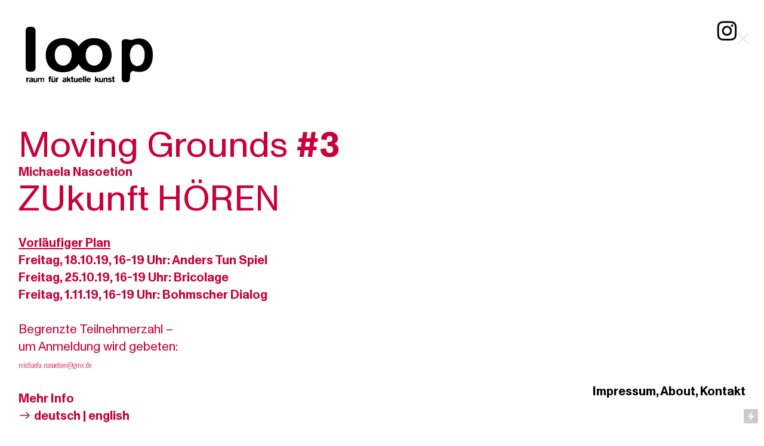

--- FILE ---
content_type: text/html; charset=UTF-8
request_url: https://loop-raum.de/Moving-Grounds-3-ZUkunft-copy
body_size: 40480
content:
<!DOCTYPE html>
<!-- 

        Running on cargo.site

-->
<html lang="en" data-predefined-style="true" data-css-presets="true" data-css-preset data-typography-preset>
	<head>
<script>
				var __cargo_context__ = 'live';
				var __cargo_js_ver__ = 'c=2120203202';
				var __cargo_maint__ = false;
				
				
			</script>
					<meta http-equiv="X-UA-Compatible" content="IE=edge,chrome=1">
		<meta http-equiv="Content-Type" content="text/html; charset=utf-8">
		<meta name="viewport" content="initial-scale=1.0, maximum-scale=1.0, user-scalable=no">
		
			<meta name="robots" content="index,follow">
		<title>Moving Grounds #3 ZUkunft copy — loop raum für aktuelle kunst</title>
		<meta name="description" content="Moving Grounds #3 Michaela Nasoetion ZUkunft HÖREN Vorläufiger Plan Freitag, 18.10.19, 16-19 Uhr: Anders Tun Spiel...">
				<meta name="twitter:card" content="summary_large_image">
		<meta name="twitter:title" content="Moving Grounds #3 ZUkunft copy — loop raum für aktuelle kunst">
		<meta name="twitter:description" content="Moving Grounds #3 Michaela Nasoetion ZUkunft HÖREN Vorläufiger Plan Freitag, 18.10.19, 16-19 Uhr: Anders Tun Spiel...">
		<meta name="twitter:image" content="https://freight.cargo.site/w/1200/i/b01483f66b09f055cb3216c3da4e8aae65fbb323c7be9116065f854d05eb8fde/_DSF1203A.jpeg">
		<meta property="og:locale" content="en_US">
		<meta property="og:title" content="Moving Grounds #3 ZUkunft copy — loop raum für aktuelle kunst">
		<meta property="og:description" content="Moving Grounds #3 Michaela Nasoetion ZUkunft HÖREN Vorläufiger Plan Freitag, 18.10.19, 16-19 Uhr: Anders Tun Spiel...">
		<meta property="og:url" content="https://loop-raum.de/Moving-Grounds-3-ZUkunft-copy">
		<meta property="og:image" content="https://freight.cargo.site/w/1200/i/b01483f66b09f055cb3216c3da4e8aae65fbb323c7be9116065f854d05eb8fde/_DSF1203A.jpeg">
		<meta property="og:type" content="website">

		<link rel="preconnect" href="https://static.cargo.site" crossorigin>
		<link rel="preconnect" href="https://freight.cargo.site" crossorigin>

		<link rel="preconnect" href="https://fonts.gstatic.com" crossorigin>
				<link rel="preconnect" href="https://type.cargo.site" crossorigin>

		<!--<link rel="preload" href="https://static.cargo.site/assets/social/IconFont-Regular-0.9.3.woff2" as="font" type="font/woff" crossorigin>-->

		<meta name="description" content="loop – Raum für aktuelle Kunst: Projektplattform in Berlin gegründet 1997 von Rüdiger Lange, Pionier der Projektkultur. Innovative Ausstellungskonzepte junger Kunst bis heute." />

<meta name="keywords" content="loop, Raum für aktuelle Kunst, Berlin, Projektraum, Gegenwartskunst, junge Kunst, Ausstellung, Projektkultur, Rüdiger Lange" />

<meta property="og:title" content="loop – Raum für aktuelle Kunst" />
<meta property="og:description" content="Projektplattform in Berlin, gefördert junge Kunst seit 1997. Innovative Ausstellungskonzepte von loop – Raum für aktuelle Kunst." />
<meta property="og:type" content="website" />
<meta property="og:url" content="https://loop-raum.de/" />
<meta property="og:site_name" content="loop – Raum für aktuelle Kunst" />

<meta name="twitter:card" content="summary_large_image" />
<meta name="twitter:title" content="loop – Raum für aktuelle Kunst" />
<meta name="twitter:description" content="Projektplattform in Berlin, gegründet 1997. Innovative Ausstellungskonzepte und Förderung junger Kunst durch loop." />

		<link href="https://freight.cargo.site/t/original/i/0551083c7ff5d1453d485bea2280ecdadbd5b62273fb77e6f8549236a5f25907/loop-logo.ico" rel="shortcut icon">
		<link href="https://loop-raum.de/rss" rel="alternate" type="application/rss+xml" title="loop raum für aktuelle kunst feed">

		<link href="//fonts.googleapis.com/css?family=Work Sans:300,300italic,400,400italic,700,700italic,800,800italic|Oswald:200,300,400,500,600,700&c=2120203202&" id="" rel="stylesheet" type="text/css" />
<link href="https://loop-raum.de/stylesheet?c=2120203202&1760296271" id="member_stylesheet" rel="stylesheet" type="text/css" />
<style id="">@font-face{font-family:Icons;src:url(https://static.cargo.site/assets/social/IconFont-Regular-0.9.3.woff2);unicode-range:U+E000-E15C,U+F0000,U+FE0E}@font-face{font-family:Icons;src:url(https://static.cargo.site/assets/social/IconFont-Regular-0.9.3.woff2);font-weight:240;unicode-range:U+E000-E15C,U+F0000,U+FE0E}@font-face{font-family:Icons;src:url(https://static.cargo.site/assets/social/IconFont-Regular-0.9.3.woff2);unicode-range:U+E000-E15C,U+F0000,U+FE0E;font-weight:400}@font-face{font-family:Icons;src:url(https://static.cargo.site/assets/social/IconFont-Regular-0.9.3.woff2);unicode-range:U+E000-E15C,U+F0000,U+FE0E;font-weight:600}@font-face{font-family:Icons;src:url(https://static.cargo.site/assets/social/IconFont-Regular-0.9.3.woff2);unicode-range:U+E000-E15C,U+F0000,U+FE0E;font-weight:800}@font-face{font-family:Icons;src:url(https://static.cargo.site/assets/social/IconFont-Regular-0.9.3.woff2);unicode-range:U+E000-E15C,U+F0000,U+FE0E;font-style:italic}@font-face{font-family:Icons;src:url(https://static.cargo.site/assets/social/IconFont-Regular-0.9.3.woff2);unicode-range:U+E000-E15C,U+F0000,U+FE0E;font-weight:200;font-style:italic}@font-face{font-family:Icons;src:url(https://static.cargo.site/assets/social/IconFont-Regular-0.9.3.woff2);unicode-range:U+E000-E15C,U+F0000,U+FE0E;font-weight:400;font-style:italic}@font-face{font-family:Icons;src:url(https://static.cargo.site/assets/social/IconFont-Regular-0.9.3.woff2);unicode-range:U+E000-E15C,U+F0000,U+FE0E;font-weight:600;font-style:italic}@font-face{font-family:Icons;src:url(https://static.cargo.site/assets/social/IconFont-Regular-0.9.3.woff2);unicode-range:U+E000-E15C,U+F0000,U+FE0E;font-weight:800;font-style:italic}body.iconfont-loading,body.iconfont-loading *{color:transparent!important}body{-moz-osx-font-smoothing:grayscale;-webkit-font-smoothing:antialiased;-webkit-text-size-adjust:none}body.no-scroll{overflow:hidden}/*!
 * Content
 */.page{word-wrap:break-word}:focus{outline:0}.pointer-events-none{pointer-events:none}.pointer-events-auto{pointer-events:auto}.pointer-events-none .page_content .audio-player,.pointer-events-none .page_content .shop_product,.pointer-events-none .page_content a,.pointer-events-none .page_content audio,.pointer-events-none .page_content button,.pointer-events-none .page_content details,.pointer-events-none .page_content iframe,.pointer-events-none .page_content img,.pointer-events-none .page_content input,.pointer-events-none .page_content video{pointer-events:auto}.pointer-events-none .page_content *>a,.pointer-events-none .page_content>a{position:relative}s *{text-transform:inherit}#toolset{position:fixed;bottom:10px;right:10px;z-index:8}.mobile #toolset,.template_site_inframe #toolset{display:none}#toolset a{display:block;height:24px;width:24px;margin:0;padding:0;text-decoration:none;background:rgba(0,0,0,.2)}#toolset a:hover{background:rgba(0,0,0,.8)}[data-adminview] #toolset a,[data-adminview] #toolset_admin a{background:rgba(0,0,0,.04);pointer-events:none;cursor:default}#toolset_admin a:active{background:rgba(0,0,0,.7)}#toolset_admin a svg>*{transform:scale(1.1) translate(0,-.5px);transform-origin:50% 50%}#toolset_admin a svg{pointer-events:none;width:100%!important;height:auto!important}#following-container{overflow:auto;-webkit-overflow-scrolling:touch}#following-container iframe{height:100%;width:100%;position:absolute;top:0;left:0;right:0;bottom:0}:root{--following-width:-400px;--following-animation-duration:450ms}@keyframes following-open{0%{transform:translateX(0)}100%{transform:translateX(var(--following-width))}}@keyframes following-open-inverse{0%{transform:translateX(0)}100%{transform:translateX(calc(-1 * var(--following-width)))}}@keyframes following-close{0%{transform:translateX(var(--following-width))}100%{transform:translateX(0)}}@keyframes following-close-inverse{0%{transform:translateX(calc(-1 * var(--following-width)))}100%{transform:translateX(0)}}body.animate-left{animation:following-open var(--following-animation-duration);animation-fill-mode:both;animation-timing-function:cubic-bezier(.24,1,.29,1)}#following-container.animate-left{animation:following-close-inverse var(--following-animation-duration);animation-fill-mode:both;animation-timing-function:cubic-bezier(.24,1,.29,1)}#following-container.animate-left #following-frame{animation:following-close var(--following-animation-duration);animation-fill-mode:both;animation-timing-function:cubic-bezier(.24,1,.29,1)}body.animate-right{animation:following-close var(--following-animation-duration);animation-fill-mode:both;animation-timing-function:cubic-bezier(.24,1,.29,1)}#following-container.animate-right{animation:following-open-inverse var(--following-animation-duration);animation-fill-mode:both;animation-timing-function:cubic-bezier(.24,1,.29,1)}#following-container.animate-right #following-frame{animation:following-open var(--following-animation-duration);animation-fill-mode:both;animation-timing-function:cubic-bezier(.24,1,.29,1)}.slick-slider{position:relative;display:block;-moz-box-sizing:border-box;box-sizing:border-box;-webkit-user-select:none;-moz-user-select:none;-ms-user-select:none;user-select:none;-webkit-touch-callout:none;-khtml-user-select:none;-ms-touch-action:pan-y;touch-action:pan-y;-webkit-tap-highlight-color:transparent}.slick-list{position:relative;display:block;overflow:hidden;margin:0;padding:0}.slick-list:focus{outline:0}.slick-list.dragging{cursor:pointer;cursor:hand}.slick-slider .slick-list,.slick-slider .slick-track{transform:translate3d(0,0,0);will-change:transform}.slick-track{position:relative;top:0;left:0;display:block}.slick-track:after,.slick-track:before{display:table;content:'';width:1px;height:1px;margin-top:-1px;margin-left:-1px}.slick-track:after{clear:both}.slick-loading .slick-track{visibility:hidden}.slick-slide{display:none;float:left;height:100%;min-height:1px}[dir=rtl] .slick-slide{float:right}.content .slick-slide img{display:inline-block}.content .slick-slide img:not(.image-zoom){cursor:pointer}.content .scrub .slick-list,.content .scrub .slick-slide img:not(.image-zoom){cursor:ew-resize}body.slideshow-scrub-dragging *{cursor:ew-resize!important}.content .slick-slide img:not([src]),.content .slick-slide img[src='']{width:100%;height:auto}.slick-slide.slick-loading img{display:none}.slick-slide.dragging img{pointer-events:none}.slick-initialized .slick-slide{display:block}.slick-loading .slick-slide{visibility:hidden}.slick-vertical .slick-slide{display:block;height:auto;border:1px solid transparent}.slick-arrow.slick-hidden{display:none}.slick-arrow{position:absolute;z-index:9;width:0;top:0;height:100%;cursor:pointer;will-change:opacity;-webkit-transition:opacity 333ms cubic-bezier(.4,0,.22,1);transition:opacity 333ms cubic-bezier(.4,0,.22,1)}.slick-arrow.hidden{opacity:0}.slick-arrow svg{position:absolute;width:36px;height:36px;top:0;left:0;right:0;bottom:0;margin:auto;transform:translate(.25px,.25px)}.slick-arrow svg.right-arrow{transform:translate(.25px,.25px) scaleX(-1)}.slick-arrow svg:active{opacity:.75}.slick-arrow svg .arrow-shape{fill:none!important;stroke:#fff;stroke-linecap:square}.slick-arrow svg .arrow-outline{fill:none!important;stroke-width:2.5px;stroke:rgba(0,0,0,.6);stroke-linecap:square}.slick-arrow.slick-next{right:0;text-align:right}.slick-next svg,.wallpaper-navigation .slick-next svg{margin-right:10px}.mobile .slick-next svg{margin-right:10px}.slick-arrow.slick-prev{text-align:left}.slick-prev svg,.wallpaper-navigation .slick-prev svg{margin-left:10px}.mobile .slick-prev svg{margin-left:10px}.loading_animation{display:none;vertical-align:middle;z-index:15;line-height:0;pointer-events:none;border-radius:100%}.loading_animation.hidden{display:none}.loading_animation.pulsing{opacity:0;display:inline-block;animation-delay:.1s;-webkit-animation-delay:.1s;-moz-animation-delay:.1s;animation-duration:12s;animation-iteration-count:infinite;animation:fade-pulse-in .5s ease-in-out;-moz-animation:fade-pulse-in .5s ease-in-out;-webkit-animation:fade-pulse-in .5s ease-in-out;-webkit-animation-fill-mode:forwards;-moz-animation-fill-mode:forwards;animation-fill-mode:forwards}.loading_animation.pulsing.no-delay{animation-delay:0s;-webkit-animation-delay:0s;-moz-animation-delay:0s}.loading_animation div{border-radius:100%}.loading_animation div svg{max-width:100%;height:auto}.loading_animation div,.loading_animation div svg{width:20px;height:20px}.loading_animation.full-width svg{width:100%;height:auto}.loading_animation.full-width.big svg{width:100px;height:100px}.loading_animation div svg>*{fill:#ccc}.loading_animation div{-webkit-animation:spin-loading 12s ease-out;-webkit-animation-iteration-count:infinite;-moz-animation:spin-loading 12s ease-out;-moz-animation-iteration-count:infinite;animation:spin-loading 12s ease-out;animation-iteration-count:infinite}.loading_animation.hidden{display:none}[data-backdrop] .loading_animation{position:absolute;top:15px;left:15px;z-index:99}.loading_animation.position-absolute.middle{top:calc(50% - 10px);left:calc(50% - 10px)}.loading_animation.position-absolute.topleft{top:0;left:0}.loading_animation.position-absolute.middleright{top:calc(50% - 10px);right:1rem}.loading_animation.position-absolute.middleleft{top:calc(50% - 10px);left:1rem}.loading_animation.gray div svg>*{fill:#999}.loading_animation.gray-dark div svg>*{fill:#666}.loading_animation.gray-darker div svg>*{fill:#555}.loading_animation.gray-light div svg>*{fill:#ccc}.loading_animation.white div svg>*{fill:rgba(255,255,255,.85)}.loading_animation.blue div svg>*{fill:#698fff}.loading_animation.inline{display:inline-block;margin-bottom:.5ex}.loading_animation.inline.left{margin-right:.5ex}@-webkit-keyframes fade-pulse-in{0%{opacity:0}50%{opacity:.5}100%{opacity:1}}@-moz-keyframes fade-pulse-in{0%{opacity:0}50%{opacity:.5}100%{opacity:1}}@keyframes fade-pulse-in{0%{opacity:0}50%{opacity:.5}100%{opacity:1}}@-webkit-keyframes pulsate{0%{opacity:1}50%{opacity:0}100%{opacity:1}}@-moz-keyframes pulsate{0%{opacity:1}50%{opacity:0}100%{opacity:1}}@keyframes pulsate{0%{opacity:1}50%{opacity:0}100%{opacity:1}}@-webkit-keyframes spin-loading{0%{transform:rotate(0)}9%{transform:rotate(1050deg)}18%{transform:rotate(-1090deg)}20%{transform:rotate(-1080deg)}23%{transform:rotate(-1080deg)}28%{transform:rotate(-1095deg)}29%{transform:rotate(-1065deg)}34%{transform:rotate(-1080deg)}35%{transform:rotate(-1050deg)}40%{transform:rotate(-1065deg)}41%{transform:rotate(-1035deg)}44%{transform:rotate(-1035deg)}47%{transform:rotate(-2160deg)}50%{transform:rotate(-2160deg)}56%{transform:rotate(45deg)}60%{transform:rotate(45deg)}80%{transform:rotate(6120deg)}100%{transform:rotate(0)}}@keyframes spin-loading{0%{transform:rotate(0)}9%{transform:rotate(1050deg)}18%{transform:rotate(-1090deg)}20%{transform:rotate(-1080deg)}23%{transform:rotate(-1080deg)}28%{transform:rotate(-1095deg)}29%{transform:rotate(-1065deg)}34%{transform:rotate(-1080deg)}35%{transform:rotate(-1050deg)}40%{transform:rotate(-1065deg)}41%{transform:rotate(-1035deg)}44%{transform:rotate(-1035deg)}47%{transform:rotate(-2160deg)}50%{transform:rotate(-2160deg)}56%{transform:rotate(45deg)}60%{transform:rotate(45deg)}80%{transform:rotate(6120deg)}100%{transform:rotate(0)}}[grid-row]{align-items:flex-start;box-sizing:border-box;display:-webkit-box;display:-webkit-flex;display:-ms-flexbox;display:flex;-webkit-flex-wrap:wrap;-ms-flex-wrap:wrap;flex-wrap:wrap}[grid-col]{box-sizing:border-box}[grid-row] [grid-col].empty:after{content:"\0000A0";cursor:text}body.mobile[data-adminview=content-editproject] [grid-row] [grid-col].empty:after{display:none}[grid-col=auto]{-webkit-box-flex:1;-webkit-flex:1;-ms-flex:1;flex:1}[grid-col=x12]{width:100%}[grid-col=x11]{width:50%}[grid-col=x10]{width:33.33%}[grid-col=x9]{width:25%}[grid-col=x8]{width:20%}[grid-col=x7]{width:16.666666667%}[grid-col=x6]{width:14.285714286%}[grid-col=x5]{width:12.5%}[grid-col=x4]{width:11.111111111%}[grid-col=x3]{width:10%}[grid-col=x2]{width:9.090909091%}[grid-col=x1]{width:8.333333333%}[grid-col="1"]{width:8.33333%}[grid-col="2"]{width:16.66667%}[grid-col="3"]{width:25%}[grid-col="4"]{width:33.33333%}[grid-col="5"]{width:41.66667%}[grid-col="6"]{width:50%}[grid-col="7"]{width:58.33333%}[grid-col="8"]{width:66.66667%}[grid-col="9"]{width:75%}[grid-col="10"]{width:83.33333%}[grid-col="11"]{width:91.66667%}[grid-col="12"]{width:100%}body.mobile [grid-responsive] [grid-col]{width:100%;-webkit-box-flex:none;-webkit-flex:none;-ms-flex:none;flex:none}[data-ce-host=true][contenteditable=true] [grid-pad]{pointer-events:none}[data-ce-host=true][contenteditable=true] [grid-pad]>*{pointer-events:auto}[grid-pad="0"]{padding:0}[grid-pad="0.25"]{padding:.125rem}[grid-pad="0.5"]{padding:.25rem}[grid-pad="0.75"]{padding:.375rem}[grid-pad="1"]{padding:.5rem}[grid-pad="1.25"]{padding:.625rem}[grid-pad="1.5"]{padding:.75rem}[grid-pad="1.75"]{padding:.875rem}[grid-pad="2"]{padding:1rem}[grid-pad="2.5"]{padding:1.25rem}[grid-pad="3"]{padding:1.5rem}[grid-pad="3.5"]{padding:1.75rem}[grid-pad="4"]{padding:2rem}[grid-pad="5"]{padding:2.5rem}[grid-pad="6"]{padding:3rem}[grid-pad="7"]{padding:3.5rem}[grid-pad="8"]{padding:4rem}[grid-pad="9"]{padding:4.5rem}[grid-pad="10"]{padding:5rem}[grid-gutter="0"]{margin:0}[grid-gutter="0.5"]{margin:-.25rem}[grid-gutter="1"]{margin:-.5rem}[grid-gutter="1.5"]{margin:-.75rem}[grid-gutter="2"]{margin:-1rem}[grid-gutter="2.5"]{margin:-1.25rem}[grid-gutter="3"]{margin:-1.5rem}[grid-gutter="3.5"]{margin:-1.75rem}[grid-gutter="4"]{margin:-2rem}[grid-gutter="5"]{margin:-2.5rem}[grid-gutter="6"]{margin:-3rem}[grid-gutter="7"]{margin:-3.5rem}[grid-gutter="8"]{margin:-4rem}[grid-gutter="10"]{margin:-5rem}[grid-gutter="12"]{margin:-6rem}[grid-gutter="14"]{margin:-7rem}[grid-gutter="16"]{margin:-8rem}[grid-gutter="18"]{margin:-9rem}[grid-gutter="20"]{margin:-10rem}small{max-width:100%;text-decoration:inherit}img:not([src]),img[src='']{outline:1px solid rgba(177,177,177,.4);outline-offset:-1px;content:url([data-uri])}img.image-zoom{cursor:-webkit-zoom-in;cursor:-moz-zoom-in;cursor:zoom-in}#imprimatur{color:#333;font-size:10px;font-family:-apple-system,BlinkMacSystemFont,"Segoe UI",Roboto,Oxygen,Ubuntu,Cantarell,"Open Sans","Helvetica Neue",sans-serif,"Sans Serif",Icons;/*!System*/position:fixed;opacity:.3;right:-28px;bottom:160px;transform:rotate(270deg);-ms-transform:rotate(270deg);-webkit-transform:rotate(270deg);z-index:8;text-transform:uppercase;color:#999;opacity:.5;padding-bottom:2px;text-decoration:none}.mobile #imprimatur{display:none}bodycopy cargo-link a{font-family:-apple-system,BlinkMacSystemFont,"Segoe UI",Roboto,Oxygen,Ubuntu,Cantarell,"Open Sans","Helvetica Neue",sans-serif,"Sans Serif",Icons;/*!System*/font-size:12px;font-style:normal;font-weight:400;transform:rotate(270deg);text-decoration:none;position:fixed!important;right:-27px;bottom:100px;text-decoration:none;letter-spacing:normal;background:0 0;border:0;border-bottom:0;outline:0}/*! PhotoSwipe Default UI CSS by Dmitry Semenov | photoswipe.com | MIT license */.pswp--has_mouse .pswp__button--arrow--left,.pswp--has_mouse .pswp__button--arrow--right,.pswp__ui{visibility:visible}.pswp--minimal--dark .pswp__top-bar,.pswp__button{background:0 0}.pswp,.pswp__bg,.pswp__container,.pswp__img--placeholder,.pswp__zoom-wrap,.quick-view-navigation{-webkit-backface-visibility:hidden}.pswp__button{cursor:pointer;opacity:1;-webkit-appearance:none;transition:opacity .2s;-webkit-box-shadow:none;box-shadow:none}.pswp__button-close>svg{top:10px;right:10px;margin-left:auto}.pswp--touch .quick-view-navigation{display:none}.pswp__ui{-webkit-font-smoothing:auto;opacity:1;z-index:1550}.quick-view-navigation{will-change:opacity;-webkit-transition:opacity 333ms cubic-bezier(.4,0,.22,1);transition:opacity 333ms cubic-bezier(.4,0,.22,1)}.quick-view-navigation .pswp__group .pswp__button{pointer-events:auto}.pswp__button>svg{position:absolute;width:36px;height:36px}.quick-view-navigation .pswp__group:active svg{opacity:.75}.pswp__button svg .shape-shape{fill:#fff}.pswp__button svg .shape-outline{fill:#000}.pswp__button-prev>svg{top:0;bottom:0;left:10px;margin:auto}.pswp__button-next>svg{top:0;bottom:0;right:10px;margin:auto}.quick-view-navigation .pswp__group .pswp__button-prev{position:absolute;left:0;top:0;width:0;height:100%}.quick-view-navigation .pswp__group .pswp__button-next{position:absolute;right:0;top:0;width:0;height:100%}.quick-view-navigation .close-button,.quick-view-navigation .left-arrow,.quick-view-navigation .right-arrow{transform:translate(.25px,.25px)}.quick-view-navigation .right-arrow{transform:translate(.25px,.25px) scaleX(-1)}.pswp__button svg .shape-outline{fill:transparent!important;stroke:#000;stroke-width:2.5px;stroke-linecap:square}.pswp__button svg .shape-shape{fill:transparent!important;stroke:#fff;stroke-width:1.5px;stroke-linecap:square}.pswp__bg,.pswp__scroll-wrap,.pswp__zoom-wrap{width:100%;position:absolute}.quick-view-navigation .pswp__group .pswp__button-close{margin:0}.pswp__container,.pswp__item,.pswp__zoom-wrap{right:0;bottom:0;top:0;position:absolute;left:0}.pswp__ui--hidden .pswp__button{opacity:.001}.pswp__ui--hidden .pswp__button,.pswp__ui--hidden .pswp__button *{pointer-events:none}.pswp .pswp__ui.pswp__ui--displaynone{display:none}.pswp__element--disabled{display:none!important}/*! PhotoSwipe main CSS by Dmitry Semenov | photoswipe.com | MIT license */.pswp{position:fixed;display:none;height:100%;width:100%;top:0;left:0;right:0;bottom:0;margin:auto;-ms-touch-action:none;touch-action:none;z-index:9999999;-webkit-text-size-adjust:100%;line-height:initial;letter-spacing:initial;outline:0}.pswp img{max-width:none}.pswp--zoom-disabled .pswp__img{cursor:default!important}.pswp--animate_opacity{opacity:.001;will-change:opacity;-webkit-transition:opacity 333ms cubic-bezier(.4,0,.22,1);transition:opacity 333ms cubic-bezier(.4,0,.22,1)}.pswp--open{display:block}.pswp--zoom-allowed .pswp__img{cursor:-webkit-zoom-in;cursor:-moz-zoom-in;cursor:zoom-in}.pswp--zoomed-in .pswp__img{cursor:-webkit-grab;cursor:-moz-grab;cursor:grab}.pswp--dragging .pswp__img{cursor:-webkit-grabbing;cursor:-moz-grabbing;cursor:grabbing}.pswp__bg{left:0;top:0;height:100%;opacity:0;transform:translateZ(0);will-change:opacity}.pswp__scroll-wrap{left:0;top:0;height:100%}.pswp__container,.pswp__zoom-wrap{-ms-touch-action:none;touch-action:none}.pswp__container,.pswp__img{-webkit-user-select:none;-moz-user-select:none;-ms-user-select:none;user-select:none;-webkit-tap-highlight-color:transparent;-webkit-touch-callout:none}.pswp__zoom-wrap{-webkit-transform-origin:left top;-ms-transform-origin:left top;transform-origin:left top;-webkit-transition:-webkit-transform 222ms cubic-bezier(.4,0,.22,1);transition:transform 222ms cubic-bezier(.4,0,.22,1)}.pswp__bg{-webkit-transition:opacity 222ms cubic-bezier(.4,0,.22,1);transition:opacity 222ms cubic-bezier(.4,0,.22,1)}.pswp--animated-in .pswp__bg,.pswp--animated-in .pswp__zoom-wrap{-webkit-transition:none;transition:none}.pswp--hide-overflow .pswp__scroll-wrap,.pswp--hide-overflow.pswp{overflow:hidden}.pswp__img{position:absolute;width:auto;height:auto;top:0;left:0}.pswp__img--placeholder--blank{background:#222}.pswp--ie .pswp__img{width:100%!important;height:auto!important;left:0;top:0}.pswp__ui--idle{opacity:0}.pswp__error-msg{position:absolute;left:0;top:50%;width:100%;text-align:center;font-size:14px;line-height:16px;margin-top:-8px;color:#ccc}.pswp__error-msg a{color:#ccc;text-decoration:underline}.pswp__error-msg{font-family:-apple-system,BlinkMacSystemFont,"Segoe UI",Roboto,Oxygen,Ubuntu,Cantarell,"Open Sans","Helvetica Neue",sans-serif}.quick-view.mouse-down .iframe-item{pointer-events:none!important}.quick-view-caption-positioner{pointer-events:none;width:100%;height:100%}.quick-view-caption-wrapper{margin:auto;position:absolute;bottom:0;left:0;right:0}.quick-view-horizontal-align-left .quick-view-caption-wrapper{margin-left:0}.quick-view-horizontal-align-right .quick-view-caption-wrapper{margin-right:0}[data-quick-view-caption]{transition:.1s opacity ease-in-out;position:absolute;bottom:0;left:0;right:0}.quick-view-horizontal-align-left [data-quick-view-caption]{text-align:left}.quick-view-horizontal-align-right [data-quick-view-caption]{text-align:right}.quick-view-caption{transition:.1s opacity ease-in-out}.quick-view-caption>*{display:inline-block}.quick-view-caption *{pointer-events:auto}.quick-view-caption.hidden{opacity:0}.shop_product .dropdown_wrapper{flex:0 0 100%;position:relative}.shop_product select{appearance:none;-moz-appearance:none;-webkit-appearance:none;outline:0;-webkit-font-smoothing:antialiased;-moz-osx-font-smoothing:grayscale;cursor:pointer;border-radius:0;white-space:nowrap;overflow:hidden!important;text-overflow:ellipsis}.shop_product select.dropdown::-ms-expand{display:none}.shop_product a{cursor:pointer;border-bottom:none;text-decoration:none}.shop_product a.out-of-stock{pointer-events:none}body.audio-player-dragging *{cursor:ew-resize!important}.audio-player{display:inline-flex;flex:1 0 calc(100% - 2px);width:calc(100% - 2px)}.audio-player .button{height:100%;flex:0 0 3.3rem;display:flex}.audio-player .separator{left:3.3rem;height:100%}.audio-player .buffer{width:0%;height:100%;transition:left .3s linear,width .3s linear}.audio-player.seeking .buffer{transition:left 0s,width 0s}.audio-player.seeking{user-select:none;-webkit-user-select:none;cursor:ew-resize}.audio-player.seeking *{user-select:none;-webkit-user-select:none;cursor:ew-resize}.audio-player .bar{overflow:hidden;display:flex;justify-content:space-between;align-content:center;flex-grow:1}.audio-player .progress{width:0%;height:100%;transition:width .3s linear}.audio-player.seeking .progress{transition:width 0s}.audio-player .pause,.audio-player .play{cursor:pointer;height:100%}.audio-player .note-icon{margin:auto 0;order:2;flex:0 1 auto}.audio-player .title{white-space:nowrap;overflow:hidden;text-overflow:ellipsis;pointer-events:none;user-select:none;padding:.5rem 0 .5rem 1rem;margin:auto auto auto 0;flex:0 3 auto;min-width:0;width:100%}.audio-player .total-time{flex:0 1 auto;margin:auto 0}.audio-player .current-time,.audio-player .play-text{flex:0 1 auto;margin:auto 0}.audio-player .stream-anim{user-select:none;margin:auto auto auto 0}.audio-player .stream-anim span{display:inline-block}.audio-player .buffer,.audio-player .current-time,.audio-player .note-svg,.audio-player .play-text,.audio-player .separator,.audio-player .total-time{user-select:none;pointer-events:none}.audio-player .buffer,.audio-player .play-text,.audio-player .progress{position:absolute}.audio-player,.audio-player .bar,.audio-player .button,.audio-player .current-time,.audio-player .note-icon,.audio-player .pause,.audio-player .play,.audio-player .total-time{position:relative}body.mobile .audio-player,body.mobile .audio-player *{-webkit-touch-callout:none}#standalone-admin-frame{border:0;width:400px;position:absolute;right:0;top:0;height:100vh;z-index:99}body[standalone-admin=true] #standalone-admin-frame{transform:translate(0,0)}body[standalone-admin=true] .main_container{width:calc(100% - 400px)}body[standalone-admin=false] #standalone-admin-frame{transform:translate(100%,0)}body[standalone-admin=false] .main_container{width:100%}.toggle_standaloneAdmin{position:fixed;top:0;right:400px;height:40px;width:40px;z-index:999;cursor:pointer;background-color:rgba(0,0,0,.4)}.toggle_standaloneAdmin:active{opacity:.7}body[standalone-admin=false] .toggle_standaloneAdmin{right:0}.toggle_standaloneAdmin *{color:#fff;fill:#fff}.toggle_standaloneAdmin svg{padding:6px;width:100%;height:100%;opacity:.85}body[standalone-admin=false] .toggle_standaloneAdmin #close,body[standalone-admin=true] .toggle_standaloneAdmin #backdropsettings{display:none}.toggle_standaloneAdmin>div{width:100%;height:100%}#admin_toggle_button{position:fixed;top:50%;transform:translate(0,-50%);right:400px;height:36px;width:12px;z-index:999;cursor:pointer;background-color:rgba(0,0,0,.09);padding-left:2px;margin-right:5px}#admin_toggle_button .bar{content:'';background:rgba(0,0,0,.09);position:fixed;width:5px;bottom:0;top:0;z-index:10}#admin_toggle_button:active{background:rgba(0,0,0,.065)}#admin_toggle_button *{color:#fff;fill:#fff}#admin_toggle_button svg{padding:0;width:16px;height:36px;margin-left:1px;opacity:1}#admin_toggle_button svg *{fill:#fff;opacity:1}#admin_toggle_button[data-state=closed] .toggle_admin_close{display:none}#admin_toggle_button[data-state=closed],#admin_toggle_button[data-state=closed] .toggle_admin_open{width:20px;cursor:pointer;margin:0}#admin_toggle_button[data-state=closed] svg{margin-left:2px}#admin_toggle_button[data-state=open] .toggle_admin_open{display:none}select,select *{text-rendering:auto!important}b b{font-weight:inherit}*{-webkit-box-sizing:border-box;-moz-box-sizing:border-box;box-sizing:border-box}customhtml>*{position:relative;z-index:10}body,html{min-height:100vh;margin:0;padding:0}html{touch-action:manipulation;position:relative;background-color:#fff}.main_container{min-height:100vh;width:100%;overflow:hidden}.container{display:-webkit-box;display:-webkit-flex;display:-moz-box;display:-ms-flexbox;display:flex;-webkit-flex-wrap:wrap;-moz-flex-wrap:wrap;-ms-flex-wrap:wrap;flex-wrap:wrap;max-width:100%;width:100%;overflow:visible}.container{align-items:flex-start;-webkit-align-items:flex-start}.page{z-index:2}.page ul li>text-limit{display:block}.content,.content_container,.pinned{-webkit-flex:1 0 auto;-moz-flex:1 0 auto;-ms-flex:1 0 auto;flex:1 0 auto;max-width:100%}.content_container{width:100%}.content_container.full_height{min-height:100vh}.page_background{position:absolute;top:0;left:0;width:100%;height:100%}.page_container{position:relative;overflow:visible;width:100%}.backdrop{position:absolute;top:0;z-index:1;width:100%;height:100%;max-height:100vh}.backdrop>div{position:absolute;top:0;left:0;width:100%;height:100%;-webkit-backface-visibility:hidden;backface-visibility:hidden;transform:translate3d(0,0,0);contain:strict}[data-backdrop].backdrop>div[data-overflowing]{max-height:100vh;position:absolute;top:0;left:0}body.mobile [split-responsive]{display:flex;flex-direction:column}body.mobile [split-responsive] .container{width:100%;order:2}body.mobile [split-responsive] .backdrop{position:relative;height:50vh;width:100%;order:1}body.mobile [split-responsive] [data-auxiliary].backdrop{position:absolute;height:50vh;width:100%;order:1}.page{position:relative;z-index:2}img[data-align=left]{float:left}img[data-align=right]{float:right}[data-rotation]{transform-origin:center center}.content .page_content:not([contenteditable=true]) [data-draggable]{pointer-events:auto!important;backface-visibility:hidden}.preserve-3d{-moz-transform-style:preserve-3d;transform-style:preserve-3d}.content .page_content:not([contenteditable=true]) [data-draggable] iframe{pointer-events:none!important}.dragging-active iframe{pointer-events:none!important}.content .page_content:not([contenteditable=true]) [data-draggable]:active{opacity:1}.content .scroll-transition-fade{transition:transform 1s ease-in-out,opacity .8s ease-in-out}.content .scroll-transition-fade.below-viewport{opacity:0;transform:translateY(40px)}.mobile.full_width .page_container:not([split-layout]) .container_width{width:100%}[data-view=pinned_bottom] .bottom_pin_invisibility{visibility:hidden}.pinned{position:relative;width:100%}.pinned .page_container.accommodate:not(.fixed):not(.overlay){z-index:2}.pinned .page_container.overlay{position:absolute;z-index:4}.pinned .page_container.overlay.fixed{position:fixed}.pinned .page_container.overlay.fixed .page{max-height:100vh;-webkit-overflow-scrolling:touch}.pinned .page_container.overlay.fixed .page.allow-scroll{overflow-y:auto;overflow-x:hidden}.pinned .page_container.overlay.fixed .page.allow-scroll{align-items:flex-start;-webkit-align-items:flex-start}.pinned .page_container .page.allow-scroll::-webkit-scrollbar{width:0;background:0 0;display:none}.pinned.pinned_top .page_container.overlay{left:0;top:0}.pinned.pinned_bottom .page_container.overlay{left:0;bottom:0}div[data-container=set]:empty{margin-top:1px}.thumbnails{position:relative;z-index:1}[thumbnails=grid]{align-items:baseline}[thumbnails=justify] .thumbnail{box-sizing:content-box}[thumbnails][data-padding-zero] .thumbnail{margin-bottom:-1px}[thumbnails=montessori] .thumbnail{pointer-events:auto;position:absolute}[thumbnails] .thumbnail>a{display:block;text-decoration:none}[thumbnails=montessori]{height:0}[thumbnails][data-resizing],[thumbnails][data-resizing] *{cursor:nwse-resize}[thumbnails] .thumbnail .resize-handle{cursor:nwse-resize;width:26px;height:26px;padding:5px;position:absolute;opacity:.75;right:-1px;bottom:-1px;z-index:100}[thumbnails][data-resizing] .resize-handle{display:none}[thumbnails] .thumbnail .resize-handle svg{position:absolute;top:0;left:0}[thumbnails] .thumbnail .resize-handle:hover{opacity:1}[data-can-move].thumbnail .resize-handle svg .resize_path_outline{fill:#fff}[data-can-move].thumbnail .resize-handle svg .resize_path{fill:#000}[thumbnails=montessori] .thumbnail_sizer{height:0;width:100%;position:relative;padding-bottom:100%;pointer-events:none}[thumbnails] .thumbnail img{display:block;min-height:3px;margin-bottom:0}[thumbnails] .thumbnail img:not([src]),img[src=""]{margin:0!important;width:100%;min-height:3px;height:100%!important;position:absolute}[aspect-ratio="1x1"].thumb_image{height:0;padding-bottom:100%;overflow:hidden}[aspect-ratio="4x3"].thumb_image{height:0;padding-bottom:75%;overflow:hidden}[aspect-ratio="16x9"].thumb_image{height:0;padding-bottom:56.25%;overflow:hidden}[thumbnails] .thumb_image{width:100%;position:relative}[thumbnails][thumbnail-vertical-align=top]{align-items:flex-start}[thumbnails][thumbnail-vertical-align=middle]{align-items:center}[thumbnails][thumbnail-vertical-align=bottom]{align-items:baseline}[thumbnails][thumbnail-horizontal-align=left]{justify-content:flex-start}[thumbnails][thumbnail-horizontal-align=middle]{justify-content:center}[thumbnails][thumbnail-horizontal-align=right]{justify-content:flex-end}.thumb_image.default_image>svg{position:absolute;top:0;left:0;bottom:0;right:0;width:100%;height:100%}.thumb_image.default_image{outline:1px solid #ccc;outline-offset:-1px;position:relative}.mobile.full_width [data-view=Thumbnail] .thumbnails_width{width:100%}.content [data-draggable] a:active,.content [data-draggable] img:active{opacity:initial}.content .draggable-dragging{opacity:initial}[data-draggable].draggable_visible{visibility:visible}[data-draggable].draggable_hidden{visibility:hidden}.gallery_card [data-draggable],.marquee [data-draggable]{visibility:inherit}[data-draggable]{visibility:visible;background-color:rgba(0,0,0,.003)}#site_menu_panel_container .image-gallery:not(.initialized){height:0;padding-bottom:100%;min-height:initial}.image-gallery:not(.initialized){min-height:100vh;visibility:hidden;width:100%}.image-gallery .gallery_card img{display:block;width:100%;height:auto}.image-gallery .gallery_card{transform-origin:center}.image-gallery .gallery_card.dragging{opacity:.1;transform:initial!important}.image-gallery:not([image-gallery=slideshow]) .gallery_card iframe:only-child,.image-gallery:not([image-gallery=slideshow]) .gallery_card video:only-child{width:100%;height:100%;top:0;left:0;position:absolute}.image-gallery[image-gallery=slideshow] .gallery_card video[muted][autoplay]:not([controls]),.image-gallery[image-gallery=slideshow] .gallery_card video[muted][data-autoplay]:not([controls]){pointer-events:none}.image-gallery [image-gallery-pad="0"] video:only-child{object-fit:cover;height:calc(100% + 1px)}div.image-gallery>a,div.image-gallery>iframe,div.image-gallery>img,div.image-gallery>video{display:none}[image-gallery-row]{align-items:flex-start;box-sizing:border-box;display:-webkit-box;display:-webkit-flex;display:-ms-flexbox;display:flex;-webkit-flex-wrap:wrap;-ms-flex-wrap:wrap;flex-wrap:wrap}.image-gallery .gallery_card_image{width:100%;position:relative}[data-predefined-style=true] .image-gallery a.gallery_card{display:block;border:none}[image-gallery-col]{box-sizing:border-box}[image-gallery-col=x12]{width:100%}[image-gallery-col=x11]{width:50%}[image-gallery-col=x10]{width:33.33%}[image-gallery-col=x9]{width:25%}[image-gallery-col=x8]{width:20%}[image-gallery-col=x7]{width:16.666666667%}[image-gallery-col=x6]{width:14.285714286%}[image-gallery-col=x5]{width:12.5%}[image-gallery-col=x4]{width:11.111111111%}[image-gallery-col=x3]{width:10%}[image-gallery-col=x2]{width:9.090909091%}[image-gallery-col=x1]{width:8.333333333%}.content .page_content [image-gallery-pad].image-gallery{pointer-events:none}.content .page_content [image-gallery-pad].image-gallery .gallery_card_image>*,.content .page_content [image-gallery-pad].image-gallery .gallery_image_caption{pointer-events:auto}.content .page_content [image-gallery-pad="0"]{padding:0}.content .page_content [image-gallery-pad="0.25"]{padding:.125rem}.content .page_content [image-gallery-pad="0.5"]{padding:.25rem}.content .page_content [image-gallery-pad="0.75"]{padding:.375rem}.content .page_content [image-gallery-pad="1"]{padding:.5rem}.content .page_content [image-gallery-pad="1.25"]{padding:.625rem}.content .page_content [image-gallery-pad="1.5"]{padding:.75rem}.content .page_content [image-gallery-pad="1.75"]{padding:.875rem}.content .page_content [image-gallery-pad="2"]{padding:1rem}.content .page_content [image-gallery-pad="2.5"]{padding:1.25rem}.content .page_content [image-gallery-pad="3"]{padding:1.5rem}.content .page_content [image-gallery-pad="3.5"]{padding:1.75rem}.content .page_content [image-gallery-pad="4"]{padding:2rem}.content .page_content [image-gallery-pad="5"]{padding:2.5rem}.content .page_content [image-gallery-pad="6"]{padding:3rem}.content .page_content [image-gallery-pad="7"]{padding:3.5rem}.content .page_content [image-gallery-pad="8"]{padding:4rem}.content .page_content [image-gallery-pad="9"]{padding:4.5rem}.content .page_content [image-gallery-pad="10"]{padding:5rem}.content .page_content [image-gallery-gutter="0"]{margin:0}.content .page_content [image-gallery-gutter="0.5"]{margin:-.25rem}.content .page_content [image-gallery-gutter="1"]{margin:-.5rem}.content .page_content [image-gallery-gutter="1.5"]{margin:-.75rem}.content .page_content [image-gallery-gutter="2"]{margin:-1rem}.content .page_content [image-gallery-gutter="2.5"]{margin:-1.25rem}.content .page_content [image-gallery-gutter="3"]{margin:-1.5rem}.content .page_content [image-gallery-gutter="3.5"]{margin:-1.75rem}.content .page_content [image-gallery-gutter="4"]{margin:-2rem}.content .page_content [image-gallery-gutter="5"]{margin:-2.5rem}.content .page_content [image-gallery-gutter="6"]{margin:-3rem}.content .page_content [image-gallery-gutter="7"]{margin:-3.5rem}.content .page_content [image-gallery-gutter="8"]{margin:-4rem}.content .page_content [image-gallery-gutter="10"]{margin:-5rem}.content .page_content [image-gallery-gutter="12"]{margin:-6rem}.content .page_content [image-gallery-gutter="14"]{margin:-7rem}.content .page_content [image-gallery-gutter="16"]{margin:-8rem}.content .page_content [image-gallery-gutter="18"]{margin:-9rem}.content .page_content [image-gallery-gutter="20"]{margin:-10rem}[image-gallery=slideshow]:not(.initialized)>*{min-height:1px;opacity:0;min-width:100%}[image-gallery=slideshow][data-constrained-by=height] [image-gallery-vertical-align].slick-track{align-items:flex-start}[image-gallery=slideshow] img.image-zoom:active{opacity:initial}[image-gallery=slideshow].slick-initialized .gallery_card{pointer-events:none}[image-gallery=slideshow].slick-initialized .gallery_card.slick-current{pointer-events:auto}[image-gallery=slideshow] .gallery_card:not(.has_caption){line-height:0}.content .page_content [image-gallery=slideshow].image-gallery>*{pointer-events:auto}.content [image-gallery=slideshow].image-gallery.slick-initialized .gallery_card{overflow:hidden;margin:0;display:flex;flex-flow:row wrap;flex-shrink:0}.content [image-gallery=slideshow].image-gallery.slick-initialized .gallery_card.slick-current{overflow:visible}[image-gallery=slideshow] .gallery_image_caption{opacity:1;transition:opacity .3s;-webkit-transition:opacity .3s;width:100%;margin-left:auto;margin-right:auto;clear:both}[image-gallery-horizontal-align=left] .gallery_image_caption{text-align:left}[image-gallery-horizontal-align=middle] .gallery_image_caption{text-align:center}[image-gallery-horizontal-align=right] .gallery_image_caption{text-align:right}[image-gallery=slideshow][data-slideshow-in-transition] .gallery_image_caption{opacity:0;transition:opacity .3s;-webkit-transition:opacity .3s}[image-gallery=slideshow] .gallery_card_image{width:initial;margin:0;display:inline-block}[image-gallery=slideshow] .gallery_card img{margin:0;display:block}[image-gallery=slideshow][data-exploded]{align-items:flex-start;box-sizing:border-box;display:-webkit-box;display:-webkit-flex;display:-ms-flexbox;display:flex;-webkit-flex-wrap:wrap;-ms-flex-wrap:wrap;flex-wrap:wrap;justify-content:flex-start;align-content:flex-start}[image-gallery=slideshow][data-exploded] .gallery_card{padding:1rem;width:16.666%}[image-gallery=slideshow][data-exploded] .gallery_card_image{height:0;display:block;width:100%}[image-gallery=grid]{align-items:baseline}[image-gallery=grid] .gallery_card.has_caption .gallery_card_image{display:block}[image-gallery=grid] [image-gallery-pad="0"].gallery_card{margin-bottom:-1px}[image-gallery=grid] .gallery_card img{margin:0}[image-gallery=columns] .gallery_card img{margin:0}[image-gallery=justify]{align-items:flex-start}[image-gallery=justify] .gallery_card img{margin:0}[image-gallery=montessori][image-gallery-row]{display:block}[image-gallery=montessori] a.gallery_card,[image-gallery=montessori] div.gallery_card{position:absolute;pointer-events:auto}[image-gallery=montessori][data-can-move] .gallery_card,[image-gallery=montessori][data-can-move] .gallery_card .gallery_card_image,[image-gallery=montessori][data-can-move] .gallery_card .gallery_card_image>*{cursor:move}[image-gallery=montessori]{position:relative;height:0}[image-gallery=freeform] .gallery_card{position:relative}[image-gallery=freeform] [image-gallery-pad="0"].gallery_card{margin-bottom:-1px}[image-gallery-vertical-align]{display:flex;flex-flow:row wrap}[image-gallery-vertical-align].slick-track{display:flex;flex-flow:row nowrap}.image-gallery .slick-list{margin-bottom:-.3px}[image-gallery-vertical-align=top]{align-content:flex-start;align-items:flex-start}[image-gallery-vertical-align=middle]{align-items:center;align-content:center}[image-gallery-vertical-align=bottom]{align-content:flex-end;align-items:flex-end}[image-gallery-horizontal-align=left]{justify-content:flex-start}[image-gallery-horizontal-align=middle]{justify-content:center}[image-gallery-horizontal-align=right]{justify-content:flex-end}.image-gallery[data-resizing],.image-gallery[data-resizing] *{cursor:nwse-resize!important}.image-gallery .gallery_card .resize-handle,.image-gallery .gallery_card .resize-handle *{cursor:nwse-resize!important}.image-gallery .gallery_card .resize-handle{width:26px;height:26px;padding:5px;position:absolute;opacity:.75;right:-1px;bottom:-1px;z-index:10}.image-gallery[data-resizing] .resize-handle{display:none}.image-gallery .gallery_card .resize-handle svg{cursor:nwse-resize!important;position:absolute;top:0;left:0}.image-gallery .gallery_card .resize-handle:hover{opacity:1}[data-can-move].gallery_card .resize-handle svg .resize_path_outline{fill:#fff}[data-can-move].gallery_card .resize-handle svg .resize_path{fill:#000}[image-gallery=montessori] .thumbnail_sizer{height:0;width:100%;position:relative;padding-bottom:100%;pointer-events:none}#site_menu_button{display:block;text-decoration:none;pointer-events:auto;z-index:9;vertical-align:top;cursor:pointer;box-sizing:content-box;font-family:Icons}#site_menu_button.custom_icon{padding:0;line-height:0}#site_menu_button.custom_icon img{width:100%;height:auto}#site_menu_wrapper.disabled #site_menu_button{display:none}#site_menu_wrapper.mobile_only #site_menu_button{display:none}body.mobile #site_menu_wrapper.mobile_only:not(.disabled) #site_menu_button:not(.active){display:block}#site_menu_panel_container[data-type=cargo_menu] #site_menu_panel{display:block;position:fixed;top:0;right:0;bottom:0;left:0;z-index:10;cursor:default}.site_menu{pointer-events:auto;position:absolute;z-index:11;top:0;bottom:0;line-height:0;max-width:400px;min-width:300px;font-size:20px;text-align:left;background:rgba(20,20,20,.95);padding:20px 30px 90px 30px;overflow-y:auto;overflow-x:hidden;display:-webkit-box;display:-webkit-flex;display:-ms-flexbox;display:flex;-webkit-box-orient:vertical;-webkit-box-direction:normal;-webkit-flex-direction:column;-ms-flex-direction:column;flex-direction:column;-webkit-box-pack:start;-webkit-justify-content:flex-start;-ms-flex-pack:start;justify-content:flex-start}body.mobile #site_menu_wrapper .site_menu{-webkit-overflow-scrolling:touch;min-width:auto;max-width:100%;width:100%;padding:20px}#site_menu_wrapper[data-sitemenu-position=bottom-left] #site_menu,#site_menu_wrapper[data-sitemenu-position=top-left] #site_menu{left:0}#site_menu_wrapper[data-sitemenu-position=bottom-right] #site_menu,#site_menu_wrapper[data-sitemenu-position=top-right] #site_menu{right:0}#site_menu_wrapper[data-type=page] .site_menu{right:0;left:0;width:100%;padding:0;margin:0;background:0 0}.site_menu_wrapper.open .site_menu{display:block}.site_menu div{display:block}.site_menu a{text-decoration:none;display:inline-block;color:rgba(255,255,255,.75);max-width:100%;overflow:hidden;white-space:nowrap;text-overflow:ellipsis;line-height:1.4}.site_menu div a.active{color:rgba(255,255,255,.4)}.site_menu div.set-link>a{font-weight:700}.site_menu div.hidden{display:none}.site_menu .close{display:block;position:absolute;top:0;right:10px;font-size:60px;line-height:50px;font-weight:200;color:rgba(255,255,255,.4);cursor:pointer;user-select:none}#site_menu_panel_container .page_container{position:relative;overflow:hidden;background:0 0;z-index:2}#site_menu_panel_container .site_menu_page_wrapper{position:fixed;top:0;left:0;overflow-y:auto;-webkit-overflow-scrolling:touch;height:100%;width:100%;z-index:100}#site_menu_panel_container .site_menu_page_wrapper .backdrop{pointer-events:none}#site_menu_panel_container #site_menu_page_overlay{position:fixed;top:0;right:0;bottom:0;left:0;cursor:default;z-index:1}#shop_button{display:block;text-decoration:none;pointer-events:auto;z-index:9;vertical-align:top;cursor:pointer;box-sizing:content-box;font-family:Icons}#shop_button.custom_icon{padding:0;line-height:0}#shop_button.custom_icon img{width:100%;height:auto}#shop_button.disabled{display:none}.loading[data-loading]{display:none;position:fixed;bottom:8px;left:8px;z-index:100}.new_site_button_wrapper{font-size:1.8rem;font-weight:400;color:rgba(0,0,0,.85);font-family:-apple-system,BlinkMacSystemFont,'Segoe UI',Roboto,Oxygen,Ubuntu,Cantarell,'Open Sans','Helvetica Neue',sans-serif,'Sans Serif',Icons;font-style:normal;line-height:1.4;color:#fff;position:fixed;bottom:0;right:0;z-index:999}body.template_site #toolset{display:none!important}body.mobile .new_site_button{display:none}.new_site_button{display:flex;height:44px;cursor:pointer}.new_site_button .plus{width:44px;height:100%}.new_site_button .plus svg{width:100%;height:100%}.new_site_button .plus svg line{stroke:#000;stroke-width:2px}.new_site_button .plus:after,.new_site_button .plus:before{content:'';width:30px;height:2px}.new_site_button .text{background:#0fce83;display:none;padding:7.5px 15px 7.5px 15px;height:100%;font-size:20px;color:#222}.new_site_button:active{opacity:.8}.new_site_button.show_full .text{display:block}.new_site_button.show_full .plus{display:none}html:not(.admin-wrapper) .template_site #confirm_modal [data-progress] .progress-indicator:after{content:'Generating Site...';padding:7.5px 15px;right:-200px;color:#000}bodycopy svg.marker-overlay,bodycopy svg.marker-overlay *{transform-origin:0 0;-webkit-transform-origin:0 0;box-sizing:initial}bodycopy svg#svgroot{box-sizing:initial}bodycopy svg.marker-overlay{padding:inherit;position:absolute;left:0;top:0;width:100%;height:100%;min-height:1px;overflow:visible;pointer-events:none;z-index:999}bodycopy svg.marker-overlay *{pointer-events:initial}bodycopy svg.marker-overlay text{letter-spacing:initial}bodycopy svg.marker-overlay a{cursor:pointer}.marquee:not(.torn-down){overflow:hidden;width:100%;position:relative;padding-bottom:.25em;padding-top:.25em;margin-bottom:-.25em;margin-top:-.25em;contain:layout}.marquee .marquee_contents{will-change:transform;display:flex;flex-direction:column}.marquee[behavior][direction].torn-down{white-space:normal}.marquee[behavior=bounce] .marquee_contents{display:block;float:left;clear:both}.marquee[behavior=bounce] .marquee_inner{display:block}.marquee[behavior=bounce][direction=vertical] .marquee_contents{width:100%}.marquee[behavior=bounce][direction=diagonal] .marquee_inner:last-child,.marquee[behavior=bounce][direction=vertical] .marquee_inner:last-child{position:relative;visibility:hidden}.marquee[behavior=bounce][direction=horizontal],.marquee[behavior=scroll][direction=horizontal]{white-space:pre}.marquee[behavior=scroll][direction=horizontal] .marquee_contents{display:inline-flex;white-space:nowrap;min-width:100%}.marquee[behavior=scroll][direction=horizontal] .marquee_inner{min-width:100%}.marquee[behavior=scroll] .marquee_inner:first-child{will-change:transform;position:absolute;width:100%;top:0;left:0}.cycle{display:none}</style>
<script type="text/json" data-set="defaults" >{"current_offset":0,"current_page":1,"cargo_url":"loop2020","is_domain":true,"is_mobile":false,"is_tablet":false,"is_phone":false,"api_path":"https:\/\/loop-raum.de\/_api","is_editor":false,"is_template":false,"is_direct_link":true,"direct_link_pid":10647040}</script>
<script type="text/json" data-set="DisplayOptions" >{"user_id":581584,"pagination_count":24,"title_in_project":true,"disable_project_scroll":false,"learning_cargo_seen":true,"resource_url":null,"use_sets":null,"sets_are_clickable":null,"set_links_position":null,"sticky_pages":null,"total_projects":0,"slideshow_responsive":false,"slideshow_thumbnails_header":true,"layout_options":{"content_position":"center_cover","content_width":"100","content_margin":"5","main_margin":"3","text_alignment":"text_left","vertical_position":"vertical_top","bgcolor":"transparent","WebFontConfig":{"google":{"families":{"Work Sans":{"variants":["300","300italic","400","400italic","700","700italic","800","800italic"]},"Oswald":{"variants":["200","300","400","500","600","700"]}}},"cargo":{"families":{"Monument Grotesk Variable":{"variants":["n2","n3","n4","n5","n7","n8","n9","n10","i4"]},"TeX Gyre Heros Condensed":{"variants":["n4","i4","n7","i7"]}}},"system":{"families":{"-apple-system":{"variants":["n4"]}}}},"links_orientation":"links_horizontal","viewport_size":"phone","mobile_zoom":"20","mobile_view":"desktop","mobile_padding":"-4.6","mobile_formatting":false,"width_unit":"rem","text_width":"66","is_feed":false,"limit_vertical_images":false,"image_zoom":true,"mobile_images_full_width":true,"responsive_columns":"1","responsive_thumbnails_padding":"0.7","enable_sitemenu":false,"sitemenu_mobileonly":false,"menu_position":"top-left","sitemenu_option":"cargo_menu","responsive_row_height":"75","advanced_padding_enabled":false,"main_margin_top":"3","main_margin_right":"3","main_margin_bottom":"3","main_margin_left":"3","mobile_pages_full_width":true,"scroll_transition":true,"image_full_zoom":true,"quick_view_height":"100","quick_view_width":"100","quick_view_alignment":"quick_view_center_center","advanced_quick_view_padding_enabled":true,"quick_view_padding":"0.9","quick_view_padding_top":"0.9","quick_view_padding_bottom":"1","quick_view_padding_left":"1","quick_view_padding_right":"0.9","quick_content_alignment":"quick_content_center_center","close_quick_view_on_scroll":true,"show_quick_view_ui":true,"quick_view_bgcolor":"rgba(0, 0, 0, 0.76)","quick_view_caption":false},"element_sort":{"no-group":[{"name":"Navigation","isActive":true},{"name":"Header Text","isActive":true},{"name":"Content","isActive":true},{"name":"Header Image","isActive":false}]},"site_menu_options":{"display_type":"cargo_menu","enable":false,"mobile_only":false,"position":"top-right","single_page_id":10647420,"icon":"\ue132","show_homepage":true,"single_page_url":"Menu","custom_icon":false,"overlay_sitemenu_page":true},"ecommerce_options":{"enable_ecommerce_button":false,"shop_button_position":"top-right","shop_icon":"text","custom_icon":false,"shop_icon_text":"CART &lt;(#)&gt;","icon":"","enable_geofencing":false,"enabled_countries":["AF","AX","AL","DZ","AS","AD","AO","AI","AQ","AG","AR","AM","AW","AU","AT","AZ","BS","BH","BD","BB","BY","BE","BZ","BJ","BM","BT","BO","BQ","BA","BW","BV","BR","IO","BN","BG","BF","BI","KH","CM","CA","CV","KY","CF","TD","CL","CN","CX","CC","CO","KM","CG","CD","CK","CR","CI","HR","CU","CW","CY","CZ","DK","DJ","DM","DO","EC","EG","SV","GQ","ER","EE","ET","FK","FO","FJ","FI","FR","GF","PF","TF","GA","GM","GE","DE","GH","GI","GR","GL","GD","GP","GU","GT","GG","GN","GW","GY","HT","HM","VA","HN","HK","HU","IS","IN","ID","IR","IQ","IE","IM","IL","IT","JM","JP","JE","JO","KZ","KE","KI","KP","KR","KW","KG","LA","LV","LB","LS","LR","LY","LI","LT","LU","MO","MK","MG","MW","MY","MV","ML","MT","MH","MQ","MR","MU","YT","MX","FM","MD","MC","MN","ME","MS","MA","MZ","MM","NA","NR","NP","NL","NC","NZ","NI","NE","NG","NU","NF","MP","NO","OM","PK","PW","PS","PA","PG","PY","PE","PH","PN","PL","PT","PR","QA","RE","RO","RU","RW","BL","SH","KN","LC","MF","PM","VC","WS","SM","ST","SA","SN","RS","SC","SL","SG","SX","SK","SI","SB","SO","ZA","GS","SS","ES","LK","SD","SR","SJ","SZ","SE","CH","SY","TW","TJ","TZ","TH","TL","TG","TK","TO","TT","TN","TR","TM","TC","TV","UG","UA","AE","GB","US","UM","UY","UZ","VU","VE","VN","VG","VI","WF","EH","YE","ZM","ZW"]}}</script>
<script type="text/json" data-set="Site" >{"id":"581584","direct_link":"https:\/\/loop-raum.de","display_url":"loop-raum.de","site_url":"loop2020","account_shop_id":null,"has_ecommerce":false,"has_shop":false,"ecommerce_key_public":null,"cargo_spark_button":true,"following_url":null,"website_title":"loop raum f\u00fcr aktuelle kunst","meta_tags":"","meta_description":"","meta_head":"<meta name=\"description\" content=\"loop \u2013 Raum f\u00fcr aktuelle Kunst: Projektplattform in Berlin gegr\u00fcndet 1997 von R\u00fcdiger Lange, Pionier der Projektkultur. Innovative Ausstellungskonzepte junger Kunst bis heute.\" \/>\n\n<meta name=\"keywords\" content=\"loop, Raum f\u00fcr aktuelle Kunst, Berlin, Projektraum, Gegenwartskunst, junge Kunst, Ausstellung, Projektkultur, R\u00fcdiger Lange\" \/>\n\n<meta property=\"og:title\" content=\"loop \u2013 Raum f\u00fcr aktuelle Kunst\" \/>\n<meta property=\"og:description\" content=\"Projektplattform in Berlin, gef\u00f6rdert junge Kunst seit 1997. Innovative Ausstellungskonzepte von loop \u2013 Raum f\u00fcr aktuelle Kunst.\" \/>\n<meta property=\"og:type\" content=\"website\" \/>\n<meta property=\"og:url\" content=\"https:\/\/loop-raum.de\/\" \/>\n<meta property=\"og:site_name\" content=\"loop \u2013 Raum f\u00fcr aktuelle Kunst\" \/>\n\n<meta name=\"twitter:card\" content=\"summary_large_image\" \/>\n<meta name=\"twitter:title\" content=\"loop \u2013 Raum f\u00fcr aktuelle Kunst\" \/>\n<meta name=\"twitter:description\" content=\"Projektplattform in Berlin, gegr\u00fcndet 1997. Innovative Ausstellungskonzepte und F\u00f6rderung junger Kunst durch loop.\" \/>","homepage_id":"10647408","css_url":"https:\/\/loop-raum.de\/stylesheet","rss_url":"https:\/\/loop-raum.de\/rss","js_url":"\/_jsapps\/design\/design.js","favicon_url":"https:\/\/freight.cargo.site\/t\/original\/i\/0551083c7ff5d1453d485bea2280ecdadbd5b62273fb77e6f8549236a5f25907\/loop-logo.ico","home_url":"https:\/\/cargo.site","auth_url":"https:\/\/cargo.site","profile_url":null,"profile_width":0,"profile_height":0,"social_image_url":"https:\/\/freight.cargo.site\/i\/6be41a17497719bcab119739383874048ecd21b729aadef23af6a9c65d9b6b00\/loop-logo.gif","social_width":999,"social_height":437,"social_description":"Willkommen bei loop \u2013 Raum f\u00fcr aktuelle Kunst\nGegr\u00fcndet im Herbst 1997 von R\u00fcdiger Lange in Berlin, versteht sich loop als Plattform zur F\u00f6rderung junger Kunst. Bereits kurz nach seiner Entstehung etablierte sich loop als Pionier der Projektkultur innerhalb der Berliner Kunstszene. Bis heute entwickelt und kuratiert loop \u2013 Raum f\u00fcr aktuelle Kunst innovative Ausstellungskonzepte und setzt nachhaltige Impulse im kulturellen Diskurs der europ\u00e4ischen Metropole.","social_has_image":true,"social_has_description":true,"site_menu_icon":null,"site_menu_has_image":false,"custom_html":"<customhtml><script>\nfunction myFunction() {\n  var dots = document.getElementById(\"dots\");\n  var moreText = document.getElementById(\"more\");\n  var btnText = document.getElementById(\"myBtn\");\n\n  if (dots.style.display === \"none\") {\n    dots.style.display = \"inline\";\n    btnText.innerHTML = \"Read more\"; \n    moreText.style.display = \"none\";\n  } else {\n    dots.style.display = \"none\";\n    btnText.innerHTML = \"Read less\"; \n    moreText.style.display = \"inline\";\n  }\n}\n<\/script><\/customhtml>","filter":null,"is_editor":false,"use_hi_res":false,"hiq":null,"progenitor_site":"northernhair","files":{"J.Oschatz-dear_cella003.mp4":"https:\/\/files.cargocollective.com\/c581584\/J.Oschatz-dear_cella003.mp4?1729675641","J.Oschatz-dear_cella002.mp4":"https:\/\/files.cargocollective.com\/c581584\/J.Oschatz-dear_cella002.mp4?1729674678","J.Oschatz-dear_cella001.mp4":"https:\/\/files.cargocollective.com\/c581584\/J.Oschatz-dear_cella001.mp4?1729674062","_BSR1076.png":"https:\/\/files.cargocollective.com\/c581584\/_BSR1076.png?1706627450"},"resource_url":"loop-raum.de\/_api\/v0\/site\/581584"}</script>
<script type="text/json" data-set="ScaffoldingData" >{"id":0,"title":"loop raum f\u00fcr aktuelle kunst","project_url":0,"set_id":0,"is_homepage":false,"pin":false,"is_set":true,"in_nav":false,"stack":false,"sort":0,"index":0,"page_count":20,"pin_position":null,"thumbnail_options":null,"pages":[{"id":20375772,"site_id":581584,"project_url":"Impressum-link","direct_link":"https:\/\/loop-raum.de\/Impressum-link","type":"page","title":"Impressum link","title_no_html":"Impressum link","tags":"","display":false,"pin":true,"pin_options":{"position":"bottom","overlay":true,"fixed":true},"in_nav":false,"is_homepage":false,"backdrop_enabled":false,"is_set":false,"stack":false,"excerpt":"Impressum, About,\u00a0Kontakt","content":"<div style=\"text-align: right\"><b><span style=\"color: #000;\"><span style=\"color: #000;\"><a href=\"IMPRESSUM-Kontakt-1\" rel=\"history\"><span style=\"color: #000;\">Impressum,<\/span><\/a> <span style=\"color: #000;\"><span style=\"color: #000;\"><span style=\"color: #000;\"><span style=\"color: #000;\"><a href=\"About-loop\" rel=\"history\"><span style=\"color: #000;\">About<\/span><\/a><span style=\"color: #000;\">,&nbsp;<a href=\"mailto:loop@loop-raum.de\"><span style=\"color: #000;\">Kontakt<\/span><\/a><\/span><\/span><\/span><\/span><\/span><\/span><\/span><\/b><\/div>","content_no_html":"Impressum, About,&nbsp;Kontakt","content_partial_html":"<b><span style=\"color: #000;\"><span style=\"color: #000;\"><a href=\"IMPRESSUM-Kontakt-1\" rel=\"history\"><span style=\"color: #000;\">Impressum,<\/span><\/a> <span style=\"color: #000;\"><span style=\"color: #000;\"><span style=\"color: #000;\"><span style=\"color: #000;\"><a href=\"About-loop\" rel=\"history\"><span style=\"color: #000;\">About<\/span><\/a><span style=\"color: #000;\">,&nbsp;<a href=\"mailto:loop@loop-raum.de\"><span style=\"color: #000;\">Kontakt<\/span><\/a><\/span><\/span><\/span><\/span><\/span><\/span><\/span><\/b>","thumb":"","thumb_meta":null,"thumb_is_visible":false,"sort":1,"index":0,"set_id":0,"page_options":{"using_local_css":true,"local_css":"[local-style=\"20375772\"] .container_width {\n}\n\n[local-style=\"20375772\"] body {\n}\n\n[local-style=\"20375772\"] .backdrop {\n}\n\n[local-style=\"20375772\"] .page {\n}\n\n[local-style=\"20375772\"] .page_background {\n\tbackground-color: initial \/*!page_container_bgcolor*\/;\n}\n\n[local-style=\"20375772\"] .content_padding {\n\tpadding-bottom: 4.7rem \/*!main_margin*\/;\n}\n\n[data-predefined-style=\"true\"] [local-style=\"20375772\"] bodycopy {\n}\n\n[data-predefined-style=\"true\"] [local-style=\"20375772\"] bodycopy a {\n}\n\n[data-predefined-style=\"true\"] [local-style=\"20375772\"] bodycopy a:hover {\n}\n\n[data-predefined-style=\"true\"] [local-style=\"20375772\"] h1 {\n}\n\n[data-predefined-style=\"true\"] [local-style=\"20375772\"] h1 a {\n}\n\n[data-predefined-style=\"true\"] [local-style=\"20375772\"] h1 a:hover {\n}\n\n[data-predefined-style=\"true\"] [local-style=\"20375772\"] h2 {\n}\n\n[data-predefined-style=\"true\"] [local-style=\"20375772\"] h2 a {\n}\n\n[data-predefined-style=\"true\"] [local-style=\"20375772\"] h2 a:hover {\n}\n\n[data-predefined-style=\"true\"] [local-style=\"20375772\"] small {\n\tfont-size: 1rem;\n}\n\n[data-predefined-style=\"true\"] [local-style=\"20375772\"] small a {\n}\n\n[data-predefined-style=\"true\"] [local-style=\"20375772\"] small a:hover {\n}","local_layout_options":{"split_layout":false,"split_responsive":false,"full_height":false,"advanced_padding_enabled":true,"page_container_bgcolor":"","show_local_thumbs":false,"page_bgcolor":"","main_margin_bottom":"4.7"},"pin_options":{"position":"bottom","overlay":true,"fixed":true}},"set_open":false,"images":[],"backdrop":null},{"id":26065166,"site_id":581584,"project_url":"sozial-media","direct_link":"https:\/\/loop-raum.de\/sozial-media","type":"page","title":"sozial media","title_no_html":"sozial media","tags":"","display":false,"pin":true,"pin_options":{"position":"top","overlay":true,"fixed":true},"in_nav":false,"is_homepage":false,"backdrop_enabled":false,"is_set":false,"stack":false,"excerpt":"\ue025\ufe0e","content":"<div style=\"text-align: right;\">\n<h1><a href=\"https:\/\/www.instagram.com\/loopraum\/\" target=\"_blank\" class=\"icon-link\">\ue025\ufe0e<\/a><\/h1><\/div>","content_no_html":"\n\ue025\ufe0e","content_partial_html":"\n<h1><a href=\"https:\/\/www.instagram.com\/loopraum\/\" target=\"_blank\" class=\"icon-link\">\ue025\ufe0e<\/a><\/h1>","thumb":"","thumb_meta":null,"thumb_is_visible":false,"sort":4,"index":0,"set_id":0,"page_options":{"pin_options":{"position":"top","overlay":true,"fixed":true},"using_local_css":true,"local_css":"[local-style=\"26065166\"] .container_width {\n}\n\n[local-style=\"26065166\"] body {\n}\n\n[local-style=\"26065166\"] .backdrop {\n}\n\n[local-style=\"26065166\"] .page {\n}\n\n[local-style=\"26065166\"] .page_background {\n\tbackground-color: initial \/*!page_container_bgcolor*\/;\n}\n\n[local-style=\"26065166\"] .content_padding {\n\tpadding-top: 3.9rem \/*!main_margin*\/;\n\tpadding-bottom: 0rem \/*!main_margin*\/;\n\tpadding-left: 0rem \/*!main_margin*\/;\n\tpadding-right: 4.1rem \/*!main_margin*\/;\n}\n\n[data-predefined-style=\"true\"] [local-style=\"26065166\"] bodycopy {\n}\n\n[data-predefined-style=\"true\"] [local-style=\"26065166\"] bodycopy a {\n}\n\n[data-predefined-style=\"true\"] [local-style=\"26065166\"] bodycopy a:hover {\n}\n\n[data-predefined-style=\"true\"] [local-style=\"26065166\"] h1 {\n\tfont-size: 2.8rem;\n}\n\n[data-predefined-style=\"true\"] [local-style=\"26065166\"] h1 a {\n}\n\n[data-predefined-style=\"true\"] [local-style=\"26065166\"] h1 a:hover {\n}\n\n[data-predefined-style=\"true\"] [local-style=\"26065166\"] h2 {\n\tfont-size: 2.4rem;\n}\n\n[data-predefined-style=\"true\"] [local-style=\"26065166\"] h2 a {\n}\n\n[data-predefined-style=\"true\"] [local-style=\"26065166\"] h2 a:hover {\n}\n\n[data-predefined-style=\"true\"] [local-style=\"26065166\"] small {\n}\n\n[data-predefined-style=\"true\"] [local-style=\"26065166\"] small a {\n}\n\n[data-predefined-style=\"true\"] [local-style=\"26065166\"] small a:hover {\n}\n\n[local-style=\"26065166\"] .container {\n\tmargin-right: 0 \/*!content_right*\/;\n}","local_layout_options":{"split_layout":false,"split_responsive":false,"full_height":false,"advanced_padding_enabled":true,"page_container_bgcolor":"","show_local_thumbs":false,"page_bgcolor":"","main_margin_top":"3.9","main_margin_bottom":"0","main_margin_left":"0","content_position":"right_cover","main_margin":"0","main_margin_right":"4.1"}},"set_open":false,"images":[],"backdrop":null},{"id":10731417,"site_id":581584,"project_url":"loop-logo","direct_link":"https:\/\/loop-raum.de\/loop-logo","type":"page","title":"loop logo","title_no_html":"loop logo","tags":"","display":false,"pin":true,"pin_options":{"position":"top","overlay":true,"accommodate":true,"exclude_mobile":false,"fixed":true},"in_nav":false,"is_homepage":false,"backdrop_enabled":false,"is_set":false,"stack":false,"excerpt":"","content":"<div grid-row=\"\" grid-pad=\"0\" grid-gutter=\"0\" grid-responsive=\"\">\n\t<div grid-col=\"5\" grid-pad=\"0\"><a href=\"#\" rel=\"home_page\" class=\"image-link\"><img width=\"1500\" height=\"656\" width_o=\"1500\" height_o=\"656\" data-src=\"https:\/\/freight.cargo.site\/t\/original\/i\/de9cb70da4062b2a24264179abc427523feb1bf4a316583a3951ada5baa3af7f\/loop_.png\" data-mid=\"108424939\" border=\"0\" data-scale=\"9\" data-no-zoom data-icon-mode\/><\/a><div style=\"text-align: right\"><br><\/div>\n<br>\n<\/div><\/div>","content_no_html":"\n\t{image 1 scale=\"9\" no-zoom icon-mode}\n\n","content_partial_html":"\n\t<a href=\"#\" rel=\"home_page\" class=\"image-link\"><img width=\"1500\" height=\"656\" width_o=\"1500\" height_o=\"656\" data-src=\"https:\/\/freight.cargo.site\/t\/original\/i\/de9cb70da4062b2a24264179abc427523feb1bf4a316583a3951ada5baa3af7f\/loop_.png\" data-mid=\"108424939\" border=\"0\" data-scale=\"9\" data-no-zoom data-icon-mode\/><\/a><br>\n<br>\n","thumb":"108424939","thumb_meta":{"thumbnail_crop":{"percentWidth":"100","marginLeft":0,"marginTop":0,"imageModel":{"id":108424939,"project_id":10731417,"image_ref":"{image 1}","name":"loop_.png","hash":"de9cb70da4062b2a24264179abc427523feb1bf4a316583a3951ada5baa3af7f","width":1500,"height":656,"sort":0,"exclude_from_backdrop":false,"date_added":"1575739634"},"stored":{"ratio":43.733333333333,"crop_ratio":"1x1"},"cropManuallySet":false}},"thumb_is_visible":false,"sort":5,"index":0,"set_id":0,"page_options":{"using_local_css":true,"local_css":"[local-style=\"10731417\"] .container_width {\n}\n\n[local-style=\"10731417\"] body {\n\tbackground-color: initial \/*!variable_defaults*\/;\n}\n\n[local-style=\"10731417\"] .backdrop {\n}\n\n[local-style=\"10731417\"] .page {\n\tmin-height: auto \/*!page_height_default*\/;\n}\n\n[local-style=\"10731417\"] .page_background {\n\tbackground-color: transparent \/*!page_container_bgcolor*\/;\n}\n\n[local-style=\"10731417\"] .content_padding {\n\tpadding-top: 4.3rem \/*!main_margin*\/;\n\tpadding-right: 0rem \/*!main_margin*\/;\n\tpadding-left: 4.1rem \/*!main_margin*\/;\n}\n\n[data-predefined-style=\"true\"] [local-style=\"10731417\"] bodycopy {\n\tfont-size: 1.1rem;\n\tline-height: 0.6;\n}\n\n[data-predefined-style=\"true\"] [local-style=\"10731417\"] bodycopy a {\n}\n\n[data-predefined-style=\"true\"] [local-style=\"10731417\"] bodycopy a:hover {\n}\n\n[data-predefined-style=\"true\"] [local-style=\"10731417\"] h1 {\n}\n\n[data-predefined-style=\"true\"] [local-style=\"10731417\"] h1 a {\n}\n\n[data-predefined-style=\"true\"] [local-style=\"10731417\"] h1 a:hover {\n}\n\n[data-predefined-style=\"true\"] [local-style=\"10731417\"] h2 {\n}\n\n[data-predefined-style=\"true\"] [local-style=\"10731417\"] h2 a {\n}\n\n[data-predefined-style=\"true\"] [local-style=\"10731417\"] h2 a:hover {\n}\n\n[data-predefined-style=\"true\"] [local-style=\"10731417\"] small {\n\tcolor: rgb(128, 128, 128);\n}\n\n[data-predefined-style=\"true\"] [local-style=\"10731417\"] small a {\n\tcolor: #f00;\n}\n\n[data-predefined-style=\"true\"] [local-style=\"10731417\"] small a:hover {\n}","local_layout_options":{"split_layout":false,"split_responsive":false,"full_height":false,"advanced_padding_enabled":true,"page_container_bgcolor":"transparent","show_local_thumbs":false,"page_bgcolor":"","main_margin_top":"4.3","main_margin_right":"0","main_margin_left":"4.1"},"pin_options":{"position":"top","overlay":true,"accommodate":true,"exclude_mobile":false,"fixed":true}},"set_open":false,"images":[{"id":108424939,"project_id":10731417,"image_ref":"{image 1}","name":"loop_.png","hash":"de9cb70da4062b2a24264179abc427523feb1bf4a316583a3951ada5baa3af7f","width":1500,"height":656,"sort":0,"exclude_from_backdrop":false,"date_added":"1575739634"},{"id":151186075,"project_id":10731417,"image_ref":"{image 2}","name":"00_Zora_Jankovic_BSR0012.jpeg","hash":"6e3b9569e5f0580621a31f47e5b65f950546e849c2613ffbdc0440f1804652f4","width":2048,"height":1366,"sort":0,"exclude_from_backdrop":false,"date_added":"1661342530"},{"id":151269195,"project_id":10731417,"image_ref":"{image 3}","name":"16-Susanne_Ring_BSR0124.jpg","hash":"95025e7ec81d9b9758fa9e942be082929af5ede77f1c86873eed431d45001912","width":2048,"height":1366,"sort":0,"exclude_from_backdrop":false,"date_added":"1657193271"},{"id":162486262,"project_id":10731417,"image_ref":"{image 4}","name":"FATIMA-DEUTSCHESKIND-RETROSPKETIVE-EINLADUNG-DRUCK-VORNE.jpg","hash":"b3890b6e77e871a74eb11ec2e77a66869198743c40dd6d3e2a6877b3f5d9c0f3","width":450,"height":624,"sort":0,"exclude_from_backdrop":false,"date_added":"1671632468"},{"id":169181850,"project_id":10731417,"image_ref":"{image 5}","name":"9c480b98-97ca-d5a7-b4bf-537a2f1bc09c.png","hash":"ae1ed816179bead38a6590794f0ae03cc63cd7cea793f878f21f58614567f5b1","width":600,"height":569,"sort":0,"exclude_from_backdrop":false,"date_added":"1676976303"}],"backdrop":{"id":4637588,"site_id":581584,"page_id":10731417,"backdrop_id":2,"backdrop_path":"gradient","is_active":true,"data":{"color_one":"rgba(255, 232, 115, 1)","color_one_active":true,"color_two":"rgba(255, 228, 91, 1)","color_two_active":true,"color_three":"rgba(96, 181, 114, 1)","color_three_active":true,"gradient_type":"linear","direction":0,"radialposx":50,"radialposy":50,"smoothness":100,"scale":59.6,"repeat":false,"fill_type":"fit_window","blend":"normal","backdrop_viewport_lock":false,"col_one_r":"255","col_one_g":"232","col_one_b":"115","col_one_a":"1","col_two_r":"255","col_two_g":"228","col_two_b":"91","col_two_a":"1","col_three_r":"96","col_three_g":"181","col_three_b":"114","col_three_a":"1","requires_webgl":"undefined"}}},{"id":30623555,"site_id":581584,"project_url":"loop-Hintergrund","direct_link":"https:\/\/loop-raum.de\/loop-Hintergrund","type":"page","title":"loop Hintergrund","title_no_html":"loop Hintergrund","tags":"","display":false,"pin":true,"pin_options":{"position":"top","overlay":true,"accommodate":true,"exclude_mobile":false,"fixed":true},"in_nav":false,"is_homepage":false,"backdrop_enabled":false,"is_set":false,"stack":false,"excerpt":"","content":"<div grid-row=\"\" grid-pad=\"0\" grid-gutter=\"0\" grid-responsive=\"\">\n\t<div grid-col=\"5\" grid-pad=\"0\"><b><a href=\"#\" rel=\"home_page\"><span style=\"color: rgba(91, 146, 37, 0.91);\"><\/span><\/a><\/b><br>\n<br>\n<br>\n<br>\n<br>\n<br>\n<br>\n\n<br>\n<\/div><\/div>","content_no_html":"\n\t\n\n\n\n\n\n\n\n\n","content_partial_html":"\n\t<b><a href=\"#\" rel=\"home_page\"><span style=\"color: rgba(91, 146, 37, 0.91);\"><\/span><\/a><\/b><br>\n<br>\n<br>\n<br>\n<br>\n<br>\n<br>\n\n<br>\n","thumb":"170258437","thumb_meta":{"thumbnail_crop":{"percentWidth":"100","marginLeft":0,"marginTop":0,"imageModel":{"id":170258437,"project_id":30623555,"image_ref":"{image 1}","name":"loop_.png","hash":"de9cb70da4062b2a24264179abc427523feb1bf4a316583a3951ada5baa3af7f","width":1500,"height":656,"sort":0,"exclude_from_backdrop":false,"date_added":"1677741209"},"stored":{"ratio":43.733333333333,"crop_ratio":"1x1"},"cropManuallySet":false}},"thumb_is_visible":false,"sort":6,"index":0,"set_id":0,"page_options":{"using_local_css":true,"local_css":"[local-style=\"30623555\"] .container_width {\n}\n\n[local-style=\"30623555\"] body {\n}\n\n[local-style=\"30623555\"] .backdrop {\n}\n\n[local-style=\"30623555\"] .page {\n\tmin-height: auto \/*!page_height_default*\/;\n}\n\n[local-style=\"30623555\"] .page_background {\n\tbackground-color: transparent\/*!page_container_bgcolor*\/;\n}\n\n[local-style=\"30623555\"] .content_padding {\n\tpadding-top: 0rem \/*!main_margin*\/;\n\tpadding-bottom: 0rem \/*!main_margin*\/;\n\tpadding-left: 0rem \/*!main_margin*\/;\n\tpadding-right: 0rem \/*!main_margin*\/;\n}\n\n[data-predefined-style=\"true\"] [local-style=\"30623555\"] bodycopy {\n\tfont-size: 1.1rem;\n\tline-height: 0.6;\n}\n\n[data-predefined-style=\"true\"] [local-style=\"30623555\"] bodycopy a {\n}\n\n[data-predefined-style=\"true\"] [local-style=\"30623555\"] bodycopy a:hover {\n}\n\n[data-predefined-style=\"true\"] [local-style=\"30623555\"] h1 {\n}\n\n[data-predefined-style=\"true\"] [local-style=\"30623555\"] h1 a {\n}\n\n[data-predefined-style=\"true\"] [local-style=\"30623555\"] h1 a:hover {\n}\n\n[data-predefined-style=\"true\"] [local-style=\"30623555\"] h2 {\n}\n\n[data-predefined-style=\"true\"] [local-style=\"30623555\"] h2 a {\n}\n\n[data-predefined-style=\"true\"] [local-style=\"30623555\"] h2 a:hover {\n}\n\n[data-predefined-style=\"true\"] [local-style=\"30623555\"] small {\n\tcolor: rgb(128, 128, 128);\n}\n\n[data-predefined-style=\"true\"] [local-style=\"30623555\"] small a {\n\tcolor: #f00;\n}\n\n[data-predefined-style=\"true\"] [local-style=\"30623555\"] small a:hover {\n}","local_layout_options":{"split_layout":false,"split_responsive":false,"full_height":false,"advanced_padding_enabled":false,"page_container_bgcolor":"transparent","show_local_thumbs":false,"page_bgcolor":"","main_margin_top":"0","main_margin_bottom":"0","main_margin_right":"0","main_margin_left":"0"},"pin_options":{"position":"top","overlay":true,"accommodate":true,"exclude_mobile":false,"fixed":true}},"set_open":false,"images":[{"id":170258437,"project_id":30623555,"image_ref":"{image 1}","name":"loop_.png","hash":"de9cb70da4062b2a24264179abc427523feb1bf4a316583a3951ada5baa3af7f","width":1500,"height":656,"sort":0,"exclude_from_backdrop":false,"date_added":"1677741209"},{"id":170258438,"project_id":30623555,"image_ref":"{image 2}","name":"00_Zora_Jankovic_BSR0012.jpeg","hash":"6e3b9569e5f0580621a31f47e5b65f950546e849c2613ffbdc0440f1804652f4","width":2048,"height":1366,"sort":0,"exclude_from_backdrop":false,"date_added":"1677741209"},{"id":170258439,"project_id":30623555,"image_ref":"{image 3}","name":"16-Susanne_Ring_BSR0124.jpg","hash":"95025e7ec81d9b9758fa9e942be082929af5ede77f1c86873eed431d45001912","width":2048,"height":1366,"sort":0,"exclude_from_backdrop":false,"date_added":"1677741209"},{"id":170258440,"project_id":30623555,"image_ref":"{image 4}","name":"FATIMA-DEUTSCHESKIND-RETROSPKETIVE-EINLADUNG-DRUCK-VORNE.jpg","hash":"b3890b6e77e871a74eb11ec2e77a66869198743c40dd6d3e2a6877b3f5d9c0f3","width":450,"height":624,"sort":0,"exclude_from_backdrop":false,"date_added":"1677741209"},{"id":170258441,"project_id":30623555,"image_ref":"{image 5}","name":"9c480b98-97ca-d5a7-b4bf-537a2f1bc09c.png","hash":"ae1ed816179bead38a6590794f0ae03cc63cd7cea793f878f21f58614567f5b1","width":600,"height":569,"sort":0,"exclude_from_backdrop":false,"date_added":"1677741209"}],"backdrop":{"id":5220507,"site_id":581584,"page_id":30623555,"backdrop_id":2,"backdrop_path":"gradient","is_active":true,"data":{"color_one":"rgba(255, 232, 115, 1)","color_one_active":true,"color_two":"rgba(255, 228, 91, 1)","color_two_active":true,"color_three":"rgba(96, 181, 114, 1)","color_three_active":true,"gradient_type":"linear","direction":0,"radialposx":50,"radialposy":50,"smoothness":100,"scale":59.6,"repeat":false,"fill_type":"fit_window","blend":"normal","backdrop_viewport_lock":false,"col_one_r":"255","col_one_g":"232","col_one_b":"115","col_one_a":"1","col_two_r":"255","col_two_g":"228","col_two_b":"91","col_two_a":"1","col_three_r":"96","col_three_g":"181","col_three_b":"114","col_three_a":"1","requires_webgl":"undefined"}}},{"id":10662311,"title":"Series","project_url":"Series","set_id":0,"is_homepage":false,"pin":false,"is_set":true,"in_nav":false,"stack":false,"sort":9,"index":1,"page_count":1,"pin_position":null,"thumbnail_options":null,"pages":[{"id":10662313,"site_id":581584,"project_url":"Navi-X-copy","direct_link":"https:\/\/loop-raum.de\/Navi-X-copy","type":"page","title":"Navi  X copy","title_no_html":"Navi  X copy","tags":"","display":false,"pin":true,"pin_options":{"position":"top","overlay":true,"fixed":true,"accommodate":false,"exclude_mobile":true},"in_nav":false,"is_homepage":false,"backdrop_enabled":false,"is_set":false,"stack":false,"excerpt":"\ue0f9\ufe0e","content":"<div grid-row=\"\" grid-pad=\"3\" grid-gutter=\"6\" grid-responsive=\"\">\n\t<div grid-col=\"x12\" grid-pad=\"3\" class=\"\"><h1><a href=\"#\" rel=\"home_page\" class=\"icon-link\"><span style=\"color: rgba(229, 229, 229, 0.91);\">\ue0f9\ufe0e<\/span><\/a><\/h1><br><br>\n<\/div>\n<\/div><br>","content_no_html":"\n\t\ue0f9\ufe0e\n\n","content_partial_html":"\n\t<h1><a href=\"#\" rel=\"home_page\" class=\"icon-link\"><span style=\"color: rgba(229, 229, 229, 0.91);\">\ue0f9\ufe0e<\/span><\/a><\/h1><br><br>\n\n<br>","thumb":"","thumb_meta":null,"thumb_is_visible":false,"sort":10,"index":0,"set_id":10662311,"page_options":{"pin_options":{"position":"top","overlay":true,"fixed":true,"accommodate":false,"exclude_mobile":true},"using_local_css":true,"local_css":"[local-style=\"10662313\"] .container_width {\n}\n\n[local-style=\"10662313\"] body {\n\tbackground-color: initial \/*!variable_defaults*\/;\n}\n\n[local-style=\"10662313\"] .backdrop {\n}\n\n[local-style=\"10662313\"] .page {\n\tmin-height: 100vh \/*!page_height_100vh*\/;\n}\n\n[local-style=\"10662313\"] .page_background {\n\tbackground-color: initial \/*!page_container_bgcolor*\/;\n}\n\n[local-style=\"10662313\"] .content_padding {\n\tpadding-top: 4.5rem \/*!main_margin*\/;\n\tpadding-bottom: 7.5rem \/*!main_margin*\/;\n\tpadding-left: 0rem \/*!main_margin*\/;\n\tpadding-right: 1.3rem \/*!main_margin*\/;\n}\n\n[data-predefined-style=\"true\"] [local-style=\"10662313\"] bodycopy {\n}\n\n[data-predefined-style=\"true\"] [local-style=\"10662313\"] bodycopy a {\n}\n\n[data-predefined-style=\"true\"] [local-style=\"10662313\"] h1 {\n\tfont-size: 3rem;\n}\n\n[data-predefined-style=\"true\"] [local-style=\"10662313\"] h1 a {\n\tcolor: rgba(0, 0, 0, 0.96);\n}\n\n[data-predefined-style=\"true\"] [local-style=\"10662313\"] h2 {\n}\n\n[data-predefined-style=\"true\"] [local-style=\"10662313\"] h2 a {\n}\n\n[data-predefined-style=\"true\"] [local-style=\"10662313\"] small {\n}\n\n[data-predefined-style=\"true\"] [local-style=\"10662313\"] small a {\n}\n\n[local-style=\"10662313\"] .container {\n\ttext-align: right \/*!text_right*\/;\n\talign-items: flex-start \/*!vertical_top*\/;\n\t-webkit-align-items: flex-start \/*!vertical_top*\/;\n}","local_layout_options":{"split_layout":false,"split_responsive":false,"full_height":true,"advanced_padding_enabled":true,"main_margin_top":"4.5","page_container_bgcolor":"","show_local_thumbs":false,"page_bgcolor":"","text_alignment":"text_right","main_margin_bottom":"7.5","main_margin_left":"0","main_margin":"0","main_margin_right":"1.3"}},"set_open":false,"images":[],"backdrop":null}]},{"id":10647408,"title":"Home Set","project_url":"Home-Set","set_id":0,"is_homepage":true,"pin":false,"is_set":true,"in_nav":false,"stack":true,"sort":13,"index":2,"page_count":1,"pin_position":null,"thumbnail_options":null,"pages":[{"id":26058551,"title":"Past","project_url":"Past","set_id":10647408,"is_homepage":false,"pin":false,"is_set":true,"in_nav":false,"stack":true,"sort":15,"index":0,"page_count":30,"pin_position":null,"thumbnail_options":null,"pages":[{"id":37653242,"site_id":581584,"project_url":"Aktuell-2","direct_link":"https:\/\/loop-raum.de\/Aktuell-2","type":"page","title":"Aktuell","title_no_html":"Aktuell","tags":"","display":true,"pin":false,"pin_options":null,"in_nav":false,"is_homepage":false,"backdrop_enabled":true,"is_set":false,"stack":false,"excerpt":"07.11. \u2013 13.12.2025Fiene Scharp\n\nsame same but\n\n\n\n\nMittwoch bis Samstag, 14\u201318 Uhr\n\n\n\nEr\u00f6ffnung\n\nDonnerstag, 06. November 2025, 18 Uhr \n\n\n\n\nB-Part...","content":"<div grid-row=\"\" grid-pad=\"0\" grid-gutter=\"0\" grid-responsive=\"\"><div grid-col=\"x12\" grid-pad=\"0\"><span style=\"color: #fff;\"><\/span>\n\n<span style=\"color: #000;\"><span style=\"color: #000;\"><i> <\/i><h3>07.11. \u2013 13.12.2025<\/h3><\/span><\/span><h1>Fiene Scharp<br>\n<i><b>same same but<\/b><br>\n<\/i><\/h1><span style=\"color: #000;\"><i><br>\n<\/i>\n<\/span><h2><\/h2><span style=\"color: #000;\"><span style=\"color: #000;\">Mittwoch bis Samstag, 14\u201318 Uhr<br>\n<br>\n<b>Er\u00f6ffnung<br>\n<\/b>Donnerstag, 06. November 2025, 18 Uhr <br>\n<\/span><\/span><h2><span style=\"color: #000;\">\n<\/span><\/h2><span style=\"color: #000;\"><br>\n<b>B-Part Exhibition<\/b><br>B-Part Am Gleisdreieck<br>Luckenwalder Str. 6b<br>10963 Berlin<br>\n<\/span>\n<br>\n<h3><span style=\"color: #000;\">\ue063\ufe0e<br><a href=\"Fiene-Scharp-2\" rel=\"history\"> &nbsp;<span style=\"color: #000;\">\ue04b\ufe0e\ufe0e\ufe0e Deutsch<br><\/span><\/a><span style=\"color: #000;\"><a href=\"Fiene-Scharp-e-1\" rel=\"history\"> &nbsp;\ue04b\ufe0e\ufe0e\ufe0e English<\/a><\/span><\/span><\/h3><br>\n<\/div><\/div>","content_no_html":"\n\n 07.11. \u2013 13.12.2025Fiene Scharp\nsame same but\n\n\nMittwoch bis Samstag, 14\u201318 Uhr\n\nEr\u00f6ffnung\nDonnerstag, 06. November 2025, 18 Uhr \n\n\nB-Part ExhibitionB-Part Am GleisdreieckLuckenwalder Str. 6b10963 Berlin\n\n\n\ue063\ufe0e &nbsp;\ue04b\ufe0e\ufe0e\ufe0e Deutsch &nbsp;\ue04b\ufe0e\ufe0e\ufe0e English\n","content_partial_html":"<span style=\"color: #fff;\"><\/span>\n\n<span style=\"color: #000;\"><span style=\"color: #000;\"><i> <\/i><h3>07.11. \u2013 13.12.2025<\/h3><\/span><\/span><h1>Fiene Scharp<br>\n<i><b>same same but<\/b><br>\n<\/i><\/h1><span style=\"color: #000;\"><i><br>\n<\/i>\n<\/span><h2><\/h2><span style=\"color: #000;\"><span style=\"color: #000;\">Mittwoch bis Samstag, 14\u201318 Uhr<br>\n<br>\n<b>Er\u00f6ffnung<br>\n<\/b>Donnerstag, 06. November 2025, 18 Uhr <br>\n<\/span><\/span><h2><span style=\"color: #000;\">\n<\/span><\/h2><span style=\"color: #000;\"><br>\n<b>B-Part Exhibition<\/b><br>B-Part Am Gleisdreieck<br>Luckenwalder Str. 6b<br>10963 Berlin<br>\n<\/span>\n<br>\n<h3><span style=\"color: #000;\">\ue063\ufe0e<br><a href=\"Fiene-Scharp-2\" rel=\"history\"> &nbsp;<span style=\"color: #000;\">\ue04b\ufe0e\ufe0e\ufe0e Deutsch<br><\/span><\/a><span style=\"color: #000;\"><a href=\"Fiene-Scharp-e-1\" rel=\"history\"> &nbsp;\ue04b\ufe0e\ufe0e\ufe0e English<\/a><\/span><\/span><\/h3><br>\n","thumb":235098445,"thumb_meta":{"thumbnail_crop":{"percentWidth":"100","marginLeft":0,"marginTop":0,"imageModel":{"id":235098445,"project_id":37653242,"image_ref":"{image 2}","name":"image.png","hash":"fe66941f27d4e2c897d96b3524c596c835e46b4966054467e460a2c4aca49e41","width":800,"height":1081,"sort":0,"exclude_from_backdrop":false,"date_added":"1751018768"},"stored":{"ratio":135.125,"crop_ratio":"1x1"},"cropManuallySet":false}},"thumb_is_visible":true,"sort":18,"index":0,"set_id":26058551,"page_options":{"using_local_css":true,"local_css":"[local-style=\"37653242\"] .container_width {\n\twidth: 89% \/*!variable_defaults*\/;\n}\n\n[local-style=\"37653242\"] body {\n}\n\n[local-style=\"37653242\"] .backdrop {\n\twidth: 100% \/*!background_cover*\/;\n}\n\n[local-style=\"37653242\"] .page {\n}\n\n[local-style=\"37653242\"] .page_background {\n\tbackground-color: #000 \/*!page_container_bgcolor*\/;\n}\n\n[local-style=\"37653242\"] .content_padding {\n\tpadding-right: 10rem \/*!main_margin*\/;\n\tpadding-top: 0rem \/*!main_margin*\/;\n\tpadding-bottom: 0rem \/*!main_margin*\/;\n}\n\n[data-predefined-style=\"true\"] [local-style=\"37653242\"] bodycopy {\n}\n\n[data-predefined-style=\"true\"] [local-style=\"37653242\"] bodycopy a {\n}\n\n[data-predefined-style=\"true\"] [local-style=\"37653242\"] bodycopy a:hover {\n}\n\n[data-predefined-style=\"true\"] [local-style=\"37653242\"] h1 {\n}\n\n[data-predefined-style=\"true\"] [local-style=\"37653242\"] h1 a {\n}\n\n[data-predefined-style=\"true\"] [local-style=\"37653242\"] h1 a:hover {\n}\n\n[data-predefined-style=\"true\"] [local-style=\"37653242\"] h2 {\n}\n\n[data-predefined-style=\"true\"] [local-style=\"37653242\"] h2 a {\n}\n\n[data-predefined-style=\"true\"] [local-style=\"37653242\"] h2 a:hover {\n}\n\n[data-predefined-style=\"true\"] [local-style=\"37653242\"] small {\n}\n\n[data-predefined-style=\"true\"] [local-style=\"37653242\"] small a {\n}\n\n[data-predefined-style=\"true\"] [local-style=\"37653242\"] small a:hover {\n}\n\n[local-style=\"37653242\"] .container {\n\tmargin-left: 0 \/*!content_left*\/;\n}","local_layout_options":{"split_layout":false,"split_responsive":false,"full_height":false,"advanced_padding_enabled":true,"page_container_bgcolor":"#000","show_local_thumbs":true,"page_bgcolor":"","main_margin_right":"10","content_position":"left_cover","content_width":"89","main_margin_top":"0","main_margin_bottom":"0"},"thumbnail_options":{"show_local_thumbs":true}},"set_open":false,"images":[{"id":235098445,"project_id":37653242,"image_ref":"{image 2}","name":"image.png","hash":"fe66941f27d4e2c897d96b3524c596c835e46b4966054467e460a2c4aca49e41","width":800,"height":1081,"sort":0,"exclude_from_backdrop":false,"date_added":"1751018768"},{"id":235098446,"project_id":37653242,"image_ref":"{image 3}","name":"Artefakt-No.-47--2023--Beton--30-5-x-22-5-x-9-cm.jpg","hash":"e1438f774be8de62f7c88d6ec583ee65b0dd5fb780772fc73289b1b4c49beece","width":2428,"height":3119,"sort":0,"exclude_from_backdrop":false,"date_added":"1751018768"},{"id":235098447,"project_id":37653242,"image_ref":"{image 4}","name":"1531d3ac1b6be3dd8c7ce8b6e8a26276dcc61faa9cf7ee1605fe6080730305e3.png","hash":"73c234ea52dbe736541277696d9592f98a0d83c5a5bb85428d0e696ca434c010","width":800,"height":957,"sort":0,"exclude_from_backdrop":false,"date_added":"1751018769"},{"id":235098448,"project_id":37653242,"image_ref":"{image 5}","name":"image.png","hash":"4d935e5a1b61413b4661a3f01333647439bb9ee6cb0094317fae7066db4b734e","width":800,"height":1247,"sort":0,"exclude_from_backdrop":false,"date_added":"1751018769"},{"id":235098449,"project_id":37653242,"image_ref":"{image 6}","name":"SqHV53uD8gF1.jpg","hash":"457b4341e31dda561a525206589ef7df0b53fb9cb5e98ce603b2d9048c4f283e","width":4725,"height":7087,"sort":0,"exclude_from_backdrop":false,"date_added":"1751018769"},{"id":235098450,"project_id":37653242,"image_ref":"{image 7}","name":"image.jpeg","hash":"7aa121e7e99db979ab7b5575ed799476ae6051dc33df7c2adb5fec7ae3844572","width":2435,"height":3651,"sort":0,"exclude_from_backdrop":false,"date_added":"1751018769"},{"id":235098451,"project_id":37653242,"image_ref":"{image 8}","name":"OUxKtaFAj2uN.jpg","hash":"e7345a4f3895a921fdd966b558176b0c7f9c24c5657da8d65f5338da49c139c6","width":3691,"height":5358,"sort":0,"exclude_from_backdrop":false,"date_added":"1751018770"},{"id":235098452,"project_id":37653242,"image_ref":"{image 9}","name":"kbCuvc2pwd6E.png","hash":"8868f7e4cee047c0baf494fdbe3f1ef5d02292cf427bda7fd96eeeb306cfa5aa","width":1166,"height":1654,"sort":0,"exclude_from_backdrop":false,"date_added":"1751018770"},{"id":235098453,"project_id":37653242,"image_ref":"{image 10}","name":"image.jpeg","hash":"80b4fd291fa81466dbef171d39f579cfa40a7124a6ee8a04f22e4a430d5eb7aa","width":1915,"height":2598,"sort":0,"exclude_from_backdrop":false,"date_added":"1751018770"},{"id":235098454,"project_id":37653242,"image_ref":"{image 11}","name":"80WQCJ0idSZk.jpeg.png.jpeg","hash":"2f28f4f87d1d344e61d3b8046b8ca50ac816cd80b636465f392a6d81c07f8477","width":2596,"height":2959,"sort":0,"exclude_from_backdrop":false,"date_added":"1751018770"},{"id":235098455,"project_id":37653242,"image_ref":"{image 12}","name":"ou70xX9Dm_th.jpeg","hash":"6662f425d4093b48a9e32a2d879b850becfabc040b42dd00c7b6a78c8fdbf12c","width":640,"height":640,"sort":0,"exclude_from_backdrop":false,"date_added":"1751018771"},{"id":235098456,"project_id":37653242,"image_ref":"{image 13}","name":"xK3kDqxN9PjL.png","hash":"46777c4d215e492f2c3385da559cf59950f2b75bd9a892c57025ea9530572a30","width":1200,"height":300,"sort":0,"exclude_from_backdrop":false,"date_added":"1751018771"},{"id":235098457,"project_id":37653242,"image_ref":"{image 14}","name":"Bildschirmfoto-2025-03-06-um-20.43.19.png","hash":"838d8d317b39ef46656fb4669d915327290763b079d0381e6b0d2b7873cfb633","width":742,"height":1003,"sort":0,"exclude_from_backdrop":false,"date_added":"1751018771"},{"id":235098458,"project_id":37653242,"image_ref":"{image 15}","name":"-lqn_voqdJ5G.jpg","hash":"78186f8be386228760a46f1634b180868ec5f7ec4b540e6b19382cb593b2bca4","width":1240,"height":1748,"sort":0,"exclude_from_backdrop":false,"date_added":"1751018771"},{"id":235098459,"project_id":37653242,"image_ref":"{image 16}","name":"MKiDN_IAM_color_eng.png","hash":"0e2001af50b1db27e923ad1419f7ddc92eb7f8f44c036be82bfa8f7f4d578e44","width":320,"height":39,"sort":0,"exclude_from_backdrop":false,"date_added":"1751018772"},{"id":235098460,"project_id":37653242,"image_ref":"{image 17}","name":"MKiDN_IAM_color_eng.png","hash":"20cfff8a7d5e8f393fa6aa94511a60f82e12dd5b6482a013301d7bb133a6f2fa","width":1381,"height":146,"sort":0,"exclude_from_backdrop":false,"date_added":"1751018772"},{"id":235098461,"project_id":37653242,"image_ref":"{image 18}","name":"5ROlwN0TZ094.jpg","hash":"310b768767c8b8bf6bc28feaa95bfe4328ac66344aabfc5d138e819c4ce80b5d","width":2793,"height":3724,"sort":0,"exclude_from_backdrop":false,"date_added":"1751018772"},{"id":235098576,"project_id":37653242,"image_ref":"{image 19}","name":"Mg2p5b_Ayuzz-1.jpg","hash":"dae2dbb77190aa4bbc60282bf0b9532a82794645f7c25e5e2b1ab3971ecb8c04","width":6708,"height":8956,"sort":0,"exclude_from_backdrop":false,"date_added":"1751019011"},{"id":236880985,"project_id":37653242,"image_ref":"{image 20}","name":"_DOccFq-4kBY.jpg","hash":"75af0fb91be78058cd8ba0795521ba15faad907502927766011d95f37a4dad00","width":2268,"height":2835,"sort":0,"exclude_from_backdrop":false,"date_added":"1754840242"},{"id":238313445,"project_id":37653242,"image_ref":"{image 21}","name":"Karte-Lilian-Nachtigall-Druck-1.jpg","hash":"d3003775e37a1d72372e730c789b7e8731a8c87034ae0f35fb0373dcf8bd2a7f","width":1311,"height":1819,"sort":0,"exclude_from_backdrop":false,"date_added":"1758090903"},{"id":239076652,"project_id":37653242,"image_ref":"{image 22}","name":"Karte-Lilian-Nachtigall-Druck-1.jpg","hash":"f90d3e16a8edb0ea200837ce256274f95a6b8816657daa3d60a3a621e7ae16d0","width":1311,"height":1819,"sort":0,"exclude_from_backdrop":false,"date_added":"1758090869"},{"id":239967878,"project_id":37653242,"image_ref":"{image 23}","name":"TIu6eDHj2ntg.jpg","hash":"0ae71f11d51dd617e848cdfb32b51b2e1c8c297f8077571f7fbfbfef8d7876bd","width":1749,"height":2482,"sort":0,"exclude_from_backdrop":false,"date_added":"1761653382"}],"backdrop":{"id":6657404,"site_id":581584,"page_id":37653242,"backdrop_id":3,"backdrop_path":"wallpaper","is_active":true,"data":{"scale_option":"cover","repeat_image":false,"image_alignment":"image_center_center","margin":0,"pattern_size":100,"limit_size":true,"overlay_color":"rgba(255, 255, 255, 0.33)","bg_color":"rgb(133, 124, 116)","cycle_images":false,"autoplay":true,"slideshow_transition":"slide","transition_timeout":2.5,"transition_duration":1,"randomize":false,"arrow_navigation":false,"focus_object":"{}","backdrop_viewport_lock":true,"use_image_focus":"false","image":"239967878","requires_webgl":"false"}}},{"id":37929884,"site_id":581584,"project_url":"Lilian-Nachtigall-1","direct_link":"https:\/\/loop-raum.de\/Lilian-Nachtigall-1","type":"page","title":"Lilian Nachtigall","title_no_html":"Lilian Nachtigall","tags":"","display":true,"pin":false,"pin_options":null,"in_nav":false,"is_homepage":false,"backdrop_enabled":true,"is_set":false,"stack":false,"excerpt":"10.25Liminal\n\nLilian Nachtigall\nMoving Grounds #4\n\n\ue063\ufe0e\n \u00a0\ue04b\ufe0e\ufe0e\ufe0e Deutsch\n \u00a0\ue04b\ufe0e\ufe0e\ufe0e English","content":"<div grid-row=\"\" grid-pad=\"0\" grid-gutter=\"0\" grid-responsive=\"\"><div grid-col=\"x12\" grid-pad=\"0\"><span style=\"color: #fff;\"><\/span>\n\n<span style=\"color: #000;\"><span style=\"color: #000;\"><i> <\/i><h3>10.25<\/h3><h1><i>Liminal<\/i><br>\nLilian Nachtigall<br><\/h1><\/span><\/span><h2><span style=\"color: rgb(0, 0, 0);\">Moving Grounds #4<\/span><\/h2><span style=\"color: #000;\"><span style=\"color: #000;\"><br>\n<\/span><\/span><h3><span style=\"color: #000;\">\ue063\ufe0e<br><a href=\"Liminal\" rel=\"history\"> &nbsp;<span style=\"color: #000;\">\ue04b\ufe0e\ufe0e\ufe0e Deutsch<br><\/span><\/a><span style=\"color: #000;\"><a href=\"Liminal-e\" rel=\"history\"> &nbsp;\ue04b\ufe0e\ufe0e\ufe0e English<\/a><\/span><\/span><\/h3><br>\n<\/div><\/div>","content_no_html":"\n\n 10.25Liminal\nLilian NachtigallMoving Grounds #4\n\ue063\ufe0e &nbsp;\ue04b\ufe0e\ufe0e\ufe0e Deutsch &nbsp;\ue04b\ufe0e\ufe0e\ufe0e English\n","content_partial_html":"<span style=\"color: #fff;\"><\/span>\n\n<span style=\"color: #000;\"><span style=\"color: #000;\"><i> <\/i><h3>10.25<\/h3><h1><i>Liminal<\/i><br>\nLilian Nachtigall<br><\/h1><\/span><\/span><h2><span style=\"color: rgb(0, 0, 0);\">Moving Grounds #4<\/span><\/h2><span style=\"color: #000;\"><span style=\"color: #000;\"><br>\n<\/span><\/span><h3><span style=\"color: #000;\">\ue063\ufe0e<br><a href=\"Liminal\" rel=\"history\"> &nbsp;<span style=\"color: #000;\">\ue04b\ufe0e\ufe0e\ufe0e Deutsch<br><\/span><\/a><span style=\"color: #000;\"><a href=\"Liminal-e\" rel=\"history\"> &nbsp;\ue04b\ufe0e\ufe0e\ufe0e English<\/a><\/span><\/span><\/h3><br>\n","thumb":"239967828","thumb_meta":{"thumbnail_crop":{"percentWidth":"100","marginLeft":0,"marginTop":0,"imageModel":{"id":239967828,"project_id":37929884,"image_ref":"{image 2}","name":"image.png","hash":"fe66941f27d4e2c897d96b3524c596c835e46b4966054467e460a2c4aca49e41","width":800,"height":1081,"sort":0,"exclude_from_backdrop":false,"date_added":1761653326},"stored":{"ratio":135.125,"crop_ratio":"1x1"},"cropManuallySet":false}},"thumb_is_visible":true,"sort":19,"index":1,"set_id":26058551,"page_options":{"using_local_css":true,"local_css":"[local-style=\"37929884\"] .container_width {\n\twidth: 89% \/*!variable_defaults*\/;\n}\n\n[local-style=\"37929884\"] body {\n\tbackground-color: initial \/*!variable_defaults*\/;\n}\n\n[local-style=\"37929884\"] .backdrop {\n\twidth: 100% \/*!background_cover*\/;\n}\n\n[local-style=\"37929884\"] .page {\n}\n\n[local-style=\"37929884\"] .page_background {\n\tbackground-color: #000 \/*!page_container_bgcolor*\/;\n}\n\n[local-style=\"37929884\"] .content_padding {\n\tpadding-right: 10rem \/*!main_margin*\/;\n\tpadding-top: 0rem \/*!main_margin*\/;\n\tpadding-bottom: 0rem \/*!main_margin*\/;\n}\n\n[data-predefined-style=\"true\"] [local-style=\"37929884\"] bodycopy {\n}\n\n[data-predefined-style=\"true\"] [local-style=\"37929884\"] bodycopy a {\n}\n\n[data-predefined-style=\"true\"] [local-style=\"37929884\"] bodycopy a:hover {\n}\n\n[data-predefined-style=\"true\"] [local-style=\"37929884\"] h1 {\n}\n\n[data-predefined-style=\"true\"] [local-style=\"37929884\"] h1 a {\n}\n\n[data-predefined-style=\"true\"] [local-style=\"37929884\"] h1 a:hover {\n}\n\n[data-predefined-style=\"true\"] [local-style=\"37929884\"] h2 {\n}\n\n[data-predefined-style=\"true\"] [local-style=\"37929884\"] h2 a {\n}\n\n[data-predefined-style=\"true\"] [local-style=\"37929884\"] h2 a:hover {\n}\n\n[data-predefined-style=\"true\"] [local-style=\"37929884\"] small {\n}\n\n[data-predefined-style=\"true\"] [local-style=\"37929884\"] small a {\n}\n\n[data-predefined-style=\"true\"] [local-style=\"37929884\"] small a:hover {\n}\n\n[local-style=\"37929884\"] .container {\n\tmargin-left: 0 \/*!content_left*\/;\n}","local_layout_options":{"split_layout":false,"split_responsive":false,"full_height":false,"advanced_padding_enabled":true,"page_container_bgcolor":"#000","show_local_thumbs":true,"page_bgcolor":"","main_margin_right":"10","content_position":"left_cover","content_width":"89","main_margin_top":"0","main_margin_bottom":"0"},"thumbnail_options":{"show_local_thumbs":true}},"set_open":false,"images":[{"id":239967828,"project_id":37929884,"image_ref":"{image 2}","name":"image.png","hash":"fe66941f27d4e2c897d96b3524c596c835e46b4966054467e460a2c4aca49e41","width":800,"height":1081,"sort":0,"exclude_from_backdrop":false,"date_added":"1761653326"},{"id":239967829,"project_id":37929884,"image_ref":"{image 3}","name":"Artefakt-No.-47--2023--Beton--30-5-x-22-5-x-9-cm.jpg","hash":"e1438f774be8de62f7c88d6ec583ee65b0dd5fb780772fc73289b1b4c49beece","width":2428,"height":3119,"sort":0,"exclude_from_backdrop":false,"date_added":1761653326},{"id":239967830,"project_id":37929884,"image_ref":"{image 4}","name":"1531d3ac1b6be3dd8c7ce8b6e8a26276dcc61faa9cf7ee1605fe6080730305e3.png","hash":"73c234ea52dbe736541277696d9592f98a0d83c5a5bb85428d0e696ca434c010","width":800,"height":957,"sort":0,"exclude_from_backdrop":false,"date_added":1761653326},{"id":239967831,"project_id":37929884,"image_ref":"{image 5}","name":"image.png","hash":"4d935e5a1b61413b4661a3f01333647439bb9ee6cb0094317fae7066db4b734e","width":800,"height":1247,"sort":0,"exclude_from_backdrop":false,"date_added":1761653326},{"id":239967832,"project_id":37929884,"image_ref":"{image 6}","name":"SqHV53uD8gF1.jpg","hash":"457b4341e31dda561a525206589ef7df0b53fb9cb5e98ce603b2d9048c4f283e","width":4725,"height":7087,"sort":0,"exclude_from_backdrop":false,"date_added":1761653327},{"id":239967833,"project_id":37929884,"image_ref":"{image 7}","name":"image.jpeg","hash":"7aa121e7e99db979ab7b5575ed799476ae6051dc33df7c2adb5fec7ae3844572","width":2435,"height":3651,"sort":0,"exclude_from_backdrop":false,"date_added":"1761653327"},{"id":239967834,"project_id":37929884,"image_ref":"{image 8}","name":"OUxKtaFAj2uN.jpg","hash":"e7345a4f3895a921fdd966b558176b0c7f9c24c5657da8d65f5338da49c139c6","width":3691,"height":5358,"sort":0,"exclude_from_backdrop":false,"date_added":"1761653327"},{"id":239967835,"project_id":37929884,"image_ref":"{image 9}","name":"kbCuvc2pwd6E.png","hash":"8868f7e4cee047c0baf494fdbe3f1ef5d02292cf427bda7fd96eeeb306cfa5aa","width":1166,"height":1654,"sort":0,"exclude_from_backdrop":false,"date_added":1761653327},{"id":239967836,"project_id":37929884,"image_ref":"{image 10}","name":"image.jpeg","hash":"80b4fd291fa81466dbef171d39f579cfa40a7124a6ee8a04f22e4a430d5eb7aa","width":1915,"height":2598,"sort":0,"exclude_from_backdrop":false,"date_added":1761653327},{"id":239967837,"project_id":37929884,"image_ref":"{image 11}","name":"80WQCJ0idSZk.jpeg.png.jpeg","hash":"2f28f4f87d1d344e61d3b8046b8ca50ac816cd80b636465f392a6d81c07f8477","width":2596,"height":2959,"sort":0,"exclude_from_backdrop":false,"date_added":1761653328},{"id":239967838,"project_id":37929884,"image_ref":"{image 12}","name":"ou70xX9Dm_th.jpeg","hash":"6662f425d4093b48a9e32a2d879b850becfabc040b42dd00c7b6a78c8fdbf12c","width":640,"height":640,"sort":0,"exclude_from_backdrop":false,"date_added":1761653328},{"id":239967839,"project_id":37929884,"image_ref":"{image 13}","name":"xK3kDqxN9PjL.png","hash":"46777c4d215e492f2c3385da559cf59950f2b75bd9a892c57025ea9530572a30","width":1200,"height":300,"sort":0,"exclude_from_backdrop":false,"date_added":1761653328},{"id":239967840,"project_id":37929884,"image_ref":"{image 14}","name":"Bildschirmfoto-2025-03-06-um-20.43.19.png","hash":"838d8d317b39ef46656fb4669d915327290763b079d0381e6b0d2b7873cfb633","width":742,"height":1003,"sort":0,"exclude_from_backdrop":false,"date_added":"1761653328"},{"id":239967841,"project_id":37929884,"image_ref":"{image 15}","name":"-lqn_voqdJ5G.jpg","hash":"78186f8be386228760a46f1634b180868ec5f7ec4b540e6b19382cb593b2bca4","width":1240,"height":1748,"sort":0,"exclude_from_backdrop":false,"date_added":1761653328},{"id":239967842,"project_id":37929884,"image_ref":"{image 16}","name":"MKiDN_IAM_color_eng.png","hash":"0e2001af50b1db27e923ad1419f7ddc92eb7f8f44c036be82bfa8f7f4d578e44","width":320,"height":39,"sort":0,"exclude_from_backdrop":false,"date_added":"1761653329"},{"id":239967843,"project_id":37929884,"image_ref":"{image 17}","name":"MKiDN_IAM_color_eng.png","hash":"20cfff8a7d5e8f393fa6aa94511a60f82e12dd5b6482a013301d7bb133a6f2fa","width":1381,"height":146,"sort":0,"exclude_from_backdrop":false,"date_added":1761653329},{"id":239967844,"project_id":37929884,"image_ref":"{image 18}","name":"5ROlwN0TZ094.jpg","hash":"310b768767c8b8bf6bc28feaa95bfe4328ac66344aabfc5d138e819c4ce80b5d","width":2793,"height":3724,"sort":0,"exclude_from_backdrop":false,"date_added":1761653329},{"id":239967845,"project_id":37929884,"image_ref":"{image 19}","name":"Mg2p5b_Ayuzz-1.jpg","hash":"dae2dbb77190aa4bbc60282bf0b9532a82794645f7c25e5e2b1ab3971ecb8c04","width":6708,"height":8956,"sort":0,"exclude_from_backdrop":false,"date_added":1761653329},{"id":239967846,"project_id":37929884,"image_ref":"{image 20}","name":"_DOccFq-4kBY.jpg","hash":"75af0fb91be78058cd8ba0795521ba15faad907502927766011d95f37a4dad00","width":2268,"height":2835,"sort":0,"exclude_from_backdrop":false,"date_added":1761653329},{"id":239967847,"project_id":37929884,"image_ref":"{image 21}","name":"Karte-Lilian-Nachtigall-Druck-1.jpg","hash":"d3003775e37a1d72372e730c789b7e8731a8c87034ae0f35fb0373dcf8bd2a7f","width":1311,"height":1819,"sort":0,"exclude_from_backdrop":false,"date_added":"1761653330"},{"id":239967848,"project_id":37929884,"image_ref":"{image 22}","name":"Karte-Lilian-Nachtigall-Druck-1.jpg","hash":"f90d3e16a8edb0ea200837ce256274f95a6b8816657daa3d60a3a621e7ae16d0","width":1311,"height":1819,"sort":0,"exclude_from_backdrop":false,"date_added":"1761653330"}],"backdrop":{"id":6729471,"site_id":581584,"page_id":37929884,"backdrop_id":3,"backdrop_path":"wallpaper","is_active":true,"data":{"scale_option":"cover","repeat_image":false,"image_alignment":"image_center_center","margin":0,"pattern_size":100,"limit_size":true,"overlay_color":"rgba(255, 255, 255, 0.33)","bg_color":"rgb(133, 124, 116)","cycle_images":false,"autoplay":true,"slideshow_transition":"slide","transition_timeout":2.5,"transition_duration":1,"randomize":false,"arrow_navigation":false,"focus_object":"{}","backdrop_viewport_lock":true,"use_image_focus":"false","image":"239967847","requires_webgl":"false"}}},{"id":37835575,"site_id":581584,"project_url":"ProjectX","direct_link":"https:\/\/loop-raum.de\/ProjectX","type":"page","title":"ProjectX","title_no_html":"ProjectX","tags":"","display":true,"pin":false,"pin_options":null,"in_nav":false,"is_homepage":false,"backdrop_enabled":true,"is_set":false,"stack":false,"excerpt":"09.25Photography Exploration Project X\n\nDe-Constructed Collective\n\n\n\n\ue063\ufe0e\n \u00a0\ue04b\ufe0e\ufe0e\ufe0e Deutsch\n \u00a0\ue04b\ufe0e\ufe0e\ufe0e English","content":"<div grid-row=\"\" grid-pad=\"0\" grid-gutter=\"0\" grid-responsive=\"\"><div grid-col=\"x12\" grid-pad=\"0\"><span style=\"color: #fff;\"><\/span>\n<span style=\"color: #000;\"><span style=\"color: #000;\"><h3>09.25<\/h3><\/span><\/span><h1><span style=\"color: #000;\"><i>Photography Exploration Project X<\/i><br>\nDe-Constructed Collective<br>\n<\/span><\/h1><br>\n<h3><span style=\"color: rgb(0, 0, 0);\">\ue063\ufe0e<br><a href=\"De-Constructed\" rel=\"history\"> &nbsp;<span style=\"color: #000;\">\ue04b\ufe0e\ufe0e\ufe0e Deutsch<br><\/span><\/a><a href=\"De-Constructed-copy\" rel=\"history\"> &nbsp;\ue04b\ufe0e\ufe0e\ufe0e English<\/a><\/span><\/h3><span style=\"color: rgb(255, 255, 255);\"><span style=\"color: rgb(255, 255, 255);\"><span style=\"color: rgb(255, 255, 255);\"><span style=\"color: rgb(255, 255, 255);\"><span style=\"color: rgb(255, 255, 255);\"><span style=\"color: rgb(255, 255, 255);\"><br><\/span><\/span><\/span><\/span><\/span><\/span><\/div><\/div>","content_no_html":"\n09.25Photography Exploration Project X\nDe-Constructed Collective\n\n\ue063\ufe0e &nbsp;\ue04b\ufe0e\ufe0e\ufe0e Deutsch &nbsp;\ue04b\ufe0e\ufe0e\ufe0e English","content_partial_html":"<span style=\"color: #fff;\"><\/span>\n<span style=\"color: #000;\"><span style=\"color: #000;\"><h3>09.25<\/h3><\/span><\/span><h1><span style=\"color: #000;\"><i>Photography Exploration Project X<\/i><br>\nDe-Constructed Collective<br>\n<\/span><\/h1><br>\n<h3><span style=\"color: rgb(0, 0, 0);\">\ue063\ufe0e<br><a href=\"De-Constructed\" rel=\"history\"> &nbsp;<span style=\"color: #000;\">\ue04b\ufe0e\ufe0e\ufe0e Deutsch<br><\/span><\/a><a href=\"De-Constructed-copy\" rel=\"history\"> &nbsp;\ue04b\ufe0e\ufe0e\ufe0e English<\/a><\/span><\/h3><span style=\"color: rgb(255, 255, 255);\"><span style=\"color: rgb(255, 255, 255);\"><span style=\"color: rgb(255, 255, 255);\"><span style=\"color: rgb(255, 255, 255);\"><span style=\"color: rgb(255, 255, 255);\"><span style=\"color: rgb(255, 255, 255);\"><br><\/span><\/span><\/span><\/span><\/span><\/span>","thumb":"238313420","thumb_meta":{"thumbnail_crop":{"percentWidth":"100","marginLeft":0,"marginTop":0,"imageModel":{"id":238313420,"project_id":37835575,"image_ref":"{image 2}","name":"image.png","hash":"fe66941f27d4e2c897d96b3524c596c835e46b4966054467e460a2c4aca49e41","width":800,"height":1081,"sort":0,"exclude_from_backdrop":false,"date_added":"1758090663"},"stored":{"ratio":135.125,"crop_ratio":"1x1"},"cropManuallySet":false}},"thumb_is_visible":true,"sort":21,"index":2,"set_id":26058551,"page_options":{"using_local_css":true,"local_css":"[local-style=\"37835575\"] .container_width {\n}\n\n[local-style=\"37835575\"] body {\n\tbackground-color: initial \/*!variable_defaults*\/;\n}\n\n[local-style=\"37835575\"] .backdrop {\n\twidth: 100% \/*!background_cover*\/;\n}\n\n[local-style=\"37835575\"] .page {\n}\n\n[local-style=\"37835575\"] .page_background {\n\tbackground-color: #000 \/*!page_container_bgcolor*\/;\n}\n\n[local-style=\"37835575\"] .content_padding {\n\tpadding-top: 0rem \/*!main_margin*\/;\n\tpadding-bottom: 0rem \/*!main_margin*\/;\n}\n\n[data-predefined-style=\"true\"] [local-style=\"37835575\"] bodycopy {\n}\n\n[data-predefined-style=\"true\"] [local-style=\"37835575\"] bodycopy a {\n}\n\n[data-predefined-style=\"true\"] [local-style=\"37835575\"] bodycopy a:hover {\n}\n\n[data-predefined-style=\"true\"] [local-style=\"37835575\"] h1 {\n}\n\n[data-predefined-style=\"true\"] [local-style=\"37835575\"] h1 a {\n}\n\n[data-predefined-style=\"true\"] [local-style=\"37835575\"] h1 a:hover {\n}\n\n[data-predefined-style=\"true\"] [local-style=\"37835575\"] h2 {\n}\n\n[data-predefined-style=\"true\"] [local-style=\"37835575\"] h2 a {\n}\n\n[data-predefined-style=\"true\"] [local-style=\"37835575\"] h2 a:hover {\n}\n\n[data-predefined-style=\"true\"] [local-style=\"37835575\"] small {\n}\n\n[data-predefined-style=\"true\"] [local-style=\"37835575\"] small a {\n}\n\n[data-predefined-style=\"true\"] [local-style=\"37835575\"] small a:hover {\n}\n\n[local-style=\"37835575\"] .container {\n\tmargin-left: 0 \/*!content_left*\/;\n}","local_layout_options":{"split_layout":false,"split_responsive":false,"full_height":false,"advanced_padding_enabled":true,"page_container_bgcolor":"#000","show_local_thumbs":true,"page_bgcolor":"","content_position":"left_cover","main_margin_top":"0","main_margin_bottom":"0"},"thumbnail_options":{"show_local_thumbs":true}},"set_open":false,"images":[{"id":238313420,"project_id":37835575,"image_ref":"{image 2}","name":"image.png","hash":"fe66941f27d4e2c897d96b3524c596c835e46b4966054467e460a2c4aca49e41","width":800,"height":1081,"sort":0,"exclude_from_backdrop":false,"date_added":"1758090663"},{"id":238313421,"project_id":37835575,"image_ref":"{image 3}","name":"Artefakt-No.-47--2023--Beton--30-5-x-22-5-x-9-cm.jpg","hash":"e1438f774be8de62f7c88d6ec583ee65b0dd5fb780772fc73289b1b4c49beece","width":2428,"height":3119,"sort":0,"exclude_from_backdrop":false,"date_added":"1758090663"},{"id":238313422,"project_id":37835575,"image_ref":"{image 4}","name":"1531d3ac1b6be3dd8c7ce8b6e8a26276dcc61faa9cf7ee1605fe6080730305e3.png","hash":"73c234ea52dbe736541277696d9592f98a0d83c5a5bb85428d0e696ca434c010","width":800,"height":957,"sort":0,"exclude_from_backdrop":false,"date_added":"1758090663"},{"id":238313423,"project_id":37835575,"image_ref":"{image 5}","name":"image.png","hash":"4d935e5a1b61413b4661a3f01333647439bb9ee6cb0094317fae7066db4b734e","width":800,"height":1247,"sort":0,"exclude_from_backdrop":false,"date_added":"1758090663"},{"id":238313424,"project_id":37835575,"image_ref":"{image 6}","name":"SqHV53uD8gF1.jpg","hash":"457b4341e31dda561a525206589ef7df0b53fb9cb5e98ce603b2d9048c4f283e","width":4725,"height":7087,"sort":0,"exclude_from_backdrop":false,"date_added":"1758090664"},{"id":238313425,"project_id":37835575,"image_ref":"{image 7}","name":"image.jpeg","hash":"7aa121e7e99db979ab7b5575ed799476ae6051dc33df7c2adb5fec7ae3844572","width":2435,"height":3651,"sort":0,"exclude_from_backdrop":false,"date_added":"1758090664"},{"id":238313426,"project_id":37835575,"image_ref":"{image 8}","name":"OUxKtaFAj2uN.jpg","hash":"e7345a4f3895a921fdd966b558176b0c7f9c24c5657da8d65f5338da49c139c6","width":3691,"height":5358,"sort":0,"exclude_from_backdrop":false,"date_added":"1758090664"},{"id":238313427,"project_id":37835575,"image_ref":"{image 9}","name":"kbCuvc2pwd6E.png","hash":"8868f7e4cee047c0baf494fdbe3f1ef5d02292cf427bda7fd96eeeb306cfa5aa","width":1166,"height":1654,"sort":0,"exclude_from_backdrop":false,"date_added":"1758090664"},{"id":238313428,"project_id":37835575,"image_ref":"{image 10}","name":"image.jpeg","hash":"80b4fd291fa81466dbef171d39f579cfa40a7124a6ee8a04f22e4a430d5eb7aa","width":1915,"height":2598,"sort":0,"exclude_from_backdrop":false,"date_added":"1758090664"},{"id":238313429,"project_id":37835575,"image_ref":"{image 11}","name":"80WQCJ0idSZk.jpeg.png.jpeg","hash":"2f28f4f87d1d344e61d3b8046b8ca50ac816cd80b636465f392a6d81c07f8477","width":2596,"height":2959,"sort":0,"exclude_from_backdrop":false,"date_added":"1758090665"},{"id":238313430,"project_id":37835575,"image_ref":"{image 12}","name":"ou70xX9Dm_th.jpeg","hash":"6662f425d4093b48a9e32a2d879b850becfabc040b42dd00c7b6a78c8fdbf12c","width":640,"height":640,"sort":0,"exclude_from_backdrop":false,"date_added":"1758090665"},{"id":238313431,"project_id":37835575,"image_ref":"{image 13}","name":"xK3kDqxN9PjL.png","hash":"46777c4d215e492f2c3385da559cf59950f2b75bd9a892c57025ea9530572a30","width":1200,"height":300,"sort":0,"exclude_from_backdrop":false,"date_added":"1758090665"},{"id":238313432,"project_id":37835575,"image_ref":"{image 14}","name":"Bildschirmfoto-2025-03-06-um-20.43.19.png","hash":"838d8d317b39ef46656fb4669d915327290763b079d0381e6b0d2b7873cfb633","width":742,"height":1003,"sort":0,"exclude_from_backdrop":false,"date_added":"1758090665"},{"id":238313433,"project_id":37835575,"image_ref":"{image 15}","name":"-lqn_voqdJ5G.jpg","hash":"78186f8be386228760a46f1634b180868ec5f7ec4b540e6b19382cb593b2bca4","width":1240,"height":1748,"sort":0,"exclude_from_backdrop":false,"date_added":"1758090665"},{"id":238313434,"project_id":37835575,"image_ref":"{image 16}","name":"MKiDN_IAM_color_eng.png","hash":"0e2001af50b1db27e923ad1419f7ddc92eb7f8f44c036be82bfa8f7f4d578e44","width":320,"height":39,"sort":0,"exclude_from_backdrop":false,"date_added":"1758090666"},{"id":238313435,"project_id":37835575,"image_ref":"{image 17}","name":"MKiDN_IAM_color_eng.png","hash":"20cfff8a7d5e8f393fa6aa94511a60f82e12dd5b6482a013301d7bb133a6f2fa","width":1381,"height":146,"sort":0,"exclude_from_backdrop":false,"date_added":"1758090666"},{"id":238313436,"project_id":37835575,"image_ref":"{image 18}","name":"5ROlwN0TZ094.jpg","hash":"310b768767c8b8bf6bc28feaa95bfe4328ac66344aabfc5d138e819c4ce80b5d","width":2793,"height":3724,"sort":0,"exclude_from_backdrop":false,"date_added":"1758090666"},{"id":238313437,"project_id":37835575,"image_ref":"{image 19}","name":"Mg2p5b_Ayuzz-1.jpg","hash":"dae2dbb77190aa4bbc60282bf0b9532a82794645f7c25e5e2b1ab3971ecb8c04","width":6708,"height":8956,"sort":0,"exclude_from_backdrop":false,"date_added":"1758090666"},{"id":238313438,"project_id":37835575,"image_ref":"{image 20}","name":"_DOccFq-4kBY.jpg","hash":"75af0fb91be78058cd8ba0795521ba15faad907502927766011d95f37a4dad00","width":2268,"height":2835,"sort":0,"exclude_from_backdrop":false,"date_added":"1758090666"},{"id":238313443,"project_id":37835575,"image_ref":"{image 21}","name":"Karte-Lilian-Nachtigall-Druck-1.jpg","hash":"f90d3e16a8edb0ea200837ce256274f95a6b8816657daa3d60a3a621e7ae16d0","width":1311,"height":1819,"sort":0,"exclude_from_backdrop":false,"date_added":"1758090869"},{"id":238313530,"project_id":37835575,"image_ref":"{image 22}","name":"PEP-de-constructed-installation-views_41.jpg","hash":"620d1d66c2d4d61165bb86633fc7248a41e1b8870d397fa1f05b52f345ef240e","width":3518,"height":4691,"sort":0,"exclude_from_backdrop":false,"date_added":"1755811709"}],"backdrop":{"id":6704590,"site_id":581584,"page_id":37835575,"backdrop_id":3,"backdrop_path":"wallpaper","is_active":true,"data":{"scale_option":"cover","repeat_image":false,"image_alignment":"image_center_center","margin":0,"pattern_size":100,"limit_size":true,"overlay_color":"rgba(144, 144, 144, 0.3)","bg_color":"rgb(255, 181, 116)","cycle_images":false,"autoplay":true,"slideshow_transition":"slide","transition_timeout":2.5,"transition_duration":1,"randomize":false,"arrow_navigation":false,"focus_object":"{}","backdrop_viewport_lock":true,"use_image_focus":"false","image":"238313530","requires_webgl":"false"}}},{"id":37753033,"site_id":581584,"project_url":"Karsten-Konrad-8","direct_link":"https:\/\/loop-raum.de\/Karsten-Konrad-8","type":"page","title":"Karsten Konrad","title_no_html":"Karsten Konrad","tags":"","display":true,"pin":false,"pin_options":null,"in_nav":false,"is_homepage":false,"backdrop_enabled":true,"is_set":false,"stack":false,"excerpt":"07.25Kritische Rekonstruktion\n\nKarsten Konrad\n\ue063\ufe0e\n \u00a0\ue04b\ufe0e\ufe0e\ufe0e Deutsch\n \u00a0\ue04b\ufe0e\ufe0e\ufe0e English","content":"<div grid-row=\"\" grid-pad=\"0\" grid-gutter=\"0\" grid-responsive=\"\"><div grid-col=\"x12\" grid-pad=\"0\"><span style=\"color: #000;\"><h3>07.25<\/h3><\/span><\/div><\/div><div grid-row=\"\" grid-pad=\"0\" grid-gutter=\"0\" grid-responsive=\"\"><div grid-col=\"x12\" grid-pad=\"0\"><h1><i><span style=\"color: #000;\"><span style=\"color: #000;\">Kritische Rekonstruktion<\/span><\/span><\/i><br>\n<span style=\"color: #000;\">Karsten Konrad<\/span><\/h1><br><h3><span style=\"color: #000;\"><span style=\"color: #000;\"><span style=\"color: #000;\">\ue063\ufe0e<br><a href=\"Kritische-Rekonstruktion\" rel=\"history\"> &nbsp;<span style=\"color: #000;\">\ue04b\ufe0e\ufe0e\ufe0e Deutsch<br><\/span><\/a><span style=\"color: #000;\"><a href=\"Kritische-Rekonstruktion-e\" rel=\"history\"> &nbsp;\ue04b\ufe0e\ufe0e\ufe0e English<\/a><\/span><\/span><\/span><\/span><\/h3><span style=\"color: rgb(255, 255, 255);\"><span style=\"color: rgb(255, 255, 255);\"><span style=\"color: rgb(255, 255, 255);\"><span style=\"color: rgb(255, 255, 255);\"><span style=\"color: rgb(255, 255, 255);\"><span style=\"color: rgb(255, 255, 255);\"><br><\/span><\/span><\/span><\/span><\/span><\/span><\/div><\/div>","content_no_html":"07.25Kritische Rekonstruktion\nKarsten Konrad\ue063\ufe0e &nbsp;\ue04b\ufe0e\ufe0e\ufe0e Deutsch &nbsp;\ue04b\ufe0e\ufe0e\ufe0e English","content_partial_html":"<span style=\"color: #000;\"><h3>07.25<\/h3><\/span><h1><i><span style=\"color: #000;\"><span style=\"color: #000;\">Kritische Rekonstruktion<\/span><\/span><\/i><br>\n<span style=\"color: #000;\">Karsten Konrad<\/span><\/h1><br><h3><span style=\"color: #000;\"><span style=\"color: #000;\"><span style=\"color: #000;\">\ue063\ufe0e<br><a href=\"Kritische-Rekonstruktion\" rel=\"history\"> &nbsp;<span style=\"color: #000;\">\ue04b\ufe0e\ufe0e\ufe0e Deutsch<br><\/span><\/a><span style=\"color: #000;\"><a href=\"Kritische-Rekonstruktion-e\" rel=\"history\"> &nbsp;\ue04b\ufe0e\ufe0e\ufe0e English<\/a><\/span><\/span><\/span><\/span><\/h3><span style=\"color: rgb(255, 255, 255);\"><span style=\"color: rgb(255, 255, 255);\"><span style=\"color: rgb(255, 255, 255);\"><span style=\"color: rgb(255, 255, 255);\"><span style=\"color: rgb(255, 255, 255);\"><span style=\"color: rgb(255, 255, 255);\"><br><\/span><\/span><\/span><\/span><\/span><\/span>","thumb":"236880934","thumb_meta":{"thumbnail_crop":{"percentWidth":"100","marginLeft":0,"marginTop":0,"imageModel":{"id":236880934,"project_id":37753033,"image_ref":"{image 2}","name":"image.png","hash":"fe66941f27d4e2c897d96b3524c596c835e46b4966054467e460a2c4aca49e41","width":800,"height":1081,"sort":0,"exclude_from_backdrop":false,"date_added":"1754839819"},"stored":{"ratio":135.125,"crop_ratio":"1x1"},"cropManuallySet":false}},"thumb_is_visible":true,"sort":22,"index":3,"set_id":26058551,"page_options":{"using_local_css":true,"local_css":"[local-style=\"37753033\"] .container_width {\n}\n\n[local-style=\"37753033\"] body {\n\tbackground-color: initial \/*!variable_defaults*\/;\n}\n\n[local-style=\"37753033\"] .backdrop {\n\twidth: 100% \/*!background_cover*\/;\n}\n\n[local-style=\"37753033\"] .page {\n}\n\n[local-style=\"37753033\"] .page_background {\n\tbackground-color: #000 \/*!page_container_bgcolor*\/;\n}\n\n[local-style=\"37753033\"] .content_padding {\n\tpadding-right: 0rem \/*!main_margin*\/;\n\tpadding-top: 0rem \/*!main_margin*\/;\n\tpadding-bottom: 0rem \/*!main_margin*\/;\n}\n\n[data-predefined-style=\"true\"] [local-style=\"37753033\"] bodycopy {\n}\n\n[data-predefined-style=\"true\"] [local-style=\"37753033\"] bodycopy a {\n}\n\n[data-predefined-style=\"true\"] [local-style=\"37753033\"] bodycopy a:hover {\n}\n\n[data-predefined-style=\"true\"] [local-style=\"37753033\"] h1 {\n}\n\n[data-predefined-style=\"true\"] [local-style=\"37753033\"] h1 a {\n}\n\n[data-predefined-style=\"true\"] [local-style=\"37753033\"] h1 a:hover {\n}\n\n[data-predefined-style=\"true\"] [local-style=\"37753033\"] h2 {\n}\n\n[data-predefined-style=\"true\"] [local-style=\"37753033\"] h2 a {\n}\n\n[data-predefined-style=\"true\"] [local-style=\"37753033\"] h2 a:hover {\n}\n\n[data-predefined-style=\"true\"] [local-style=\"37753033\"] small {\n}\n\n[data-predefined-style=\"true\"] [local-style=\"37753033\"] small a {\n}\n\n[data-predefined-style=\"true\"] [local-style=\"37753033\"] small a:hover {\n}\n\n[local-style=\"37753033\"] .container {\n\tmargin-left: 0 \/*!content_left*\/;\n}","local_layout_options":{"split_layout":false,"split_responsive":false,"full_height":false,"advanced_padding_enabled":true,"page_container_bgcolor":"#000","show_local_thumbs":true,"page_bgcolor":"","main_margin_right":"0","content_position":"left_cover","main_margin_top":"0","main_margin_bottom":"0"},"thumbnail_options":{"show_local_thumbs":true}},"set_open":false,"images":[{"id":236880934,"project_id":37753033,"image_ref":"{image 2}","name":"image.png","hash":"fe66941f27d4e2c897d96b3524c596c835e46b4966054467e460a2c4aca49e41","width":800,"height":1081,"sort":0,"exclude_from_backdrop":false,"date_added":"1754839819"},{"id":236880935,"project_id":37753033,"image_ref":"{image 3}","name":"Artefakt-No.-47--2023--Beton--30-5-x-22-5-x-9-cm.jpg","hash":"e1438f774be8de62f7c88d6ec583ee65b0dd5fb780772fc73289b1b4c49beece","width":2428,"height":3119,"sort":0,"exclude_from_backdrop":false,"date_added":"1754839819"},{"id":236880936,"project_id":37753033,"image_ref":"{image 4}","name":"1531d3ac1b6be3dd8c7ce8b6e8a26276dcc61faa9cf7ee1605fe6080730305e3.png","hash":"73c234ea52dbe736541277696d9592f98a0d83c5a5bb85428d0e696ca434c010","width":800,"height":957,"sort":0,"exclude_from_backdrop":false,"date_added":"1754839820"},{"id":236880937,"project_id":37753033,"image_ref":"{image 5}","name":"image.png","hash":"4d935e5a1b61413b4661a3f01333647439bb9ee6cb0094317fae7066db4b734e","width":800,"height":1247,"sort":0,"exclude_from_backdrop":false,"date_added":"1754839820"},{"id":236880938,"project_id":37753033,"image_ref":"{image 6}","name":"SqHV53uD8gF1.jpg","hash":"457b4341e31dda561a525206589ef7df0b53fb9cb5e98ce603b2d9048c4f283e","width":4725,"height":7087,"sort":0,"exclude_from_backdrop":false,"date_added":"1754839820"},{"id":236880939,"project_id":37753033,"image_ref":"{image 7}","name":"image.jpeg","hash":"7aa121e7e99db979ab7b5575ed799476ae6051dc33df7c2adb5fec7ae3844572","width":2435,"height":3651,"sort":0,"exclude_from_backdrop":false,"date_added":"1754839820"},{"id":236880940,"project_id":37753033,"image_ref":"{image 8}","name":"OUxKtaFAj2uN.jpg","hash":"e7345a4f3895a921fdd966b558176b0c7f9c24c5657da8d65f5338da49c139c6","width":3691,"height":5358,"sort":0,"exclude_from_backdrop":false,"date_added":"1754839820"},{"id":236880941,"project_id":37753033,"image_ref":"{image 9}","name":"kbCuvc2pwd6E.png","hash":"8868f7e4cee047c0baf494fdbe3f1ef5d02292cf427bda7fd96eeeb306cfa5aa","width":1166,"height":1654,"sort":0,"exclude_from_backdrop":false,"date_added":"1754839820"},{"id":236880942,"project_id":37753033,"image_ref":"{image 10}","name":"image.jpeg","hash":"80b4fd291fa81466dbef171d39f579cfa40a7124a6ee8a04f22e4a430d5eb7aa","width":1915,"height":2598,"sort":0,"exclude_from_backdrop":false,"date_added":"1754839821"},{"id":236880943,"project_id":37753033,"image_ref":"{image 11}","name":"80WQCJ0idSZk.jpeg.png.jpeg","hash":"2f28f4f87d1d344e61d3b8046b8ca50ac816cd80b636465f392a6d81c07f8477","width":2596,"height":2959,"sort":0,"exclude_from_backdrop":false,"date_added":"1754839821"},{"id":236880944,"project_id":37753033,"image_ref":"{image 12}","name":"ou70xX9Dm_th.jpeg","hash":"6662f425d4093b48a9e32a2d879b850becfabc040b42dd00c7b6a78c8fdbf12c","width":640,"height":640,"sort":0,"exclude_from_backdrop":false,"date_added":"1754839821"},{"id":236880945,"project_id":37753033,"image_ref":"{image 13}","name":"xK3kDqxN9PjL.png","hash":"46777c4d215e492f2c3385da559cf59950f2b75bd9a892c57025ea9530572a30","width":1200,"height":300,"sort":0,"exclude_from_backdrop":false,"date_added":"1754839821"},{"id":236880946,"project_id":37753033,"image_ref":"{image 14}","name":"Bildschirmfoto-2025-03-06-um-20.43.19.png","hash":"838d8d317b39ef46656fb4669d915327290763b079d0381e6b0d2b7873cfb633","width":742,"height":1003,"sort":0,"exclude_from_backdrop":false,"date_added":"1754839821"},{"id":236880947,"project_id":37753033,"image_ref":"{image 15}","name":"-lqn_voqdJ5G.jpg","hash":"78186f8be386228760a46f1634b180868ec5f7ec4b540e6b19382cb593b2bca4","width":1240,"height":1748,"sort":0,"exclude_from_backdrop":false,"date_added":"1754839821"},{"id":236880948,"project_id":37753033,"image_ref":"{image 16}","name":"MKiDN_IAM_color_eng.png","hash":"0e2001af50b1db27e923ad1419f7ddc92eb7f8f44c036be82bfa8f7f4d578e44","width":320,"height":39,"sort":0,"exclude_from_backdrop":false,"date_added":"1754839822"},{"id":236880949,"project_id":37753033,"image_ref":"{image 17}","name":"MKiDN_IAM_color_eng.png","hash":"20cfff8a7d5e8f393fa6aa94511a60f82e12dd5b6482a013301d7bb133a6f2fa","width":1381,"height":146,"sort":0,"exclude_from_backdrop":false,"date_added":"1754839822"},{"id":236880950,"project_id":37753033,"image_ref":"{image 18}","name":"5ROlwN0TZ094.jpg","hash":"310b768767c8b8bf6bc28feaa95bfe4328ac66344aabfc5d138e819c4ce80b5d","width":2793,"height":3724,"sort":0,"exclude_from_backdrop":false,"date_added":"1754839822"},{"id":236880951,"project_id":37753033,"image_ref":"{image 19}","name":"Mg2p5b_Ayuzz-1.jpg","hash":"dae2dbb77190aa4bbc60282bf0b9532a82794645f7c25e5e2b1ab3971ecb8c04","width":6708,"height":8956,"sort":0,"exclude_from_backdrop":false,"date_added":"1754839822"},{"id":239435679,"project_id":37753033,"image_ref":"{image 20}","name":"03-loop-Karsten-Konrad.jpg","hash":"0601798569af6e8851c4ab34ae2c706d7cb95da935ace7ad8dcfe465117b839d","width":2800,"height":1868,"sort":0,"exclude_from_backdrop":false,"date_added":"1751884757"}],"backdrop":{"id":6683056,"site_id":581584,"page_id":37753033,"backdrop_id":3,"backdrop_path":"wallpaper","is_active":true,"data":{"scale_option":"cover","repeat_image":false,"image_alignment":"image_center_center","margin":0,"pattern_size":100,"limit_size":false,"overlay_color":"rgba(255, 255, 255, 0.36)","bg_color":"rgb(255, 125, 125)","cycle_images":false,"autoplay":true,"slideshow_transition":"slide","transition_timeout":2.5,"transition_duration":1,"randomize":false,"arrow_navigation":false,"focus_object":"{}","backdrop_viewport_lock":true,"use_image_focus":"false","image":"239435679","requires_webgl":"false"}}},{"id":37308319,"site_id":581584,"project_url":"UnverfaenglichKonkret","direct_link":"https:\/\/loop-raum.de\/UnverfaenglichKonkret","type":"page","title":"UnverfaenglichKonkret","title_no_html":"UnverfaenglichKonkret","tags":"","display":true,"pin":false,"pin_options":null,"in_nav":false,"is_homepage":false,"backdrop_enabled":true,"is_set":false,"stack":false,"excerpt":"05.25\nUnverf\u00e4nglich Konkret\n\nKatrin Bremermann, Angelika Dierkes, Kiki Gebauer, Franz K\u00fcsters, Doris Marten, Maria Mu\u00f1oz, Klaus-Martin Treder\n\n\n\ue063\ufe0e\n...","content":"<b><h3>05.25<\/h3>\n<\/b><h1><i>Unverf\u00e4nglich Konkret<\/i><br><\/h1>\n<h2>Katrin Bremermann, Angelika Dierkes, Kiki Gebauer, Franz K\u00fcsters, Doris Marten, Maria Mu\u00f1oz, Klaus-Martin Treder<br><\/h2><br>\n<div grid-row=\"\" grid-pad=\"0\" grid-gutter=\"0\" grid-responsive=\"\"><div grid-col=\"x12\" grid-pad=\"0\"><h3><span style=\"color: #000;\"><span style=\"color: #000;\"><span style=\"color: #000;\">\ue063\ufe0e<br><a href=\"Unverfaenglich-Konkret\" rel=\"history\"> &nbsp;<span style=\"color: #000;\">\ue04b\ufe0e\ufe0e\ufe0e Deutsch<br><\/span><\/a><span style=\"color: #000;\"><a href=\"Unverfaenglich-Konkret-e\" rel=\"history\"> &nbsp;\ue04b\ufe0e\ufe0e\ufe0e English<\/a><\/span><\/span><\/span><\/span><br><\/h3><br>\n<\/div><\/div>","content_no_html":"05.25\nUnverf\u00e4nglich Konkret\nKatrin Bremermann, Angelika Dierkes, Kiki Gebauer, Franz K\u00fcsters, Doris Marten, Maria Mu\u00f1oz, Klaus-Martin Treder\n\ue063\ufe0e &nbsp;\ue04b\ufe0e\ufe0e\ufe0e Deutsch &nbsp;\ue04b\ufe0e\ufe0e\ufe0e English\n","content_partial_html":"<b><h3>05.25<\/h3>\n<\/b><h1><i>Unverf\u00e4nglich Konkret<\/i><br><\/h1>\n<h2>Katrin Bremermann, Angelika Dierkes, Kiki Gebauer, Franz K\u00fcsters, Doris Marten, Maria Mu\u00f1oz, Klaus-Martin Treder<br><\/h2><br>\n<h3><span style=\"color: #000;\"><span style=\"color: #000;\"><span style=\"color: #000;\">\ue063\ufe0e<br><a href=\"Unverfaenglich-Konkret\" rel=\"history\"> &nbsp;<span style=\"color: #000;\">\ue04b\ufe0e\ufe0e\ufe0e Deutsch<br><\/span><\/a><span style=\"color: #000;\"><a href=\"Unverfaenglich-Konkret-e\" rel=\"history\"> &nbsp;\ue04b\ufe0e\ufe0e\ufe0e English<\/a><\/span><\/span><\/span><\/span><br><\/h3><br>\n","thumb":"227828399","thumb_meta":{"thumbnail_crop":{"percentWidth":"100","marginLeft":0,"marginTop":0,"imageModel":{"id":227828399,"project_id":37308319,"image_ref":"{image 2}","name":"image.png","hash":"fe66941f27d4e2c897d96b3524c596c835e46b4966054467e460a2c4aca49e41","width":800,"height":1081,"sort":0,"exclude_from_backdrop":false,"date_added":"1741339531"},"stored":{"ratio":135.125,"crop_ratio":"1x1"},"cropManuallySet":false}},"thumb_is_visible":true,"sort":23,"index":4,"set_id":26058551,"page_options":{"using_local_css":true,"local_css":"[local-style=\"37308319\"] .container_width {\n}\n\n[local-style=\"37308319\"] body {\n\tbackground-color: initial \/*!variable_defaults*\/;\n}\n\n[local-style=\"37308319\"] .backdrop {\n\twidth: 100% \/*!background_cover*\/;\n}\n\n[local-style=\"37308319\"] .page {\n}\n\n[local-style=\"37308319\"] .page_background {\n\tbackground-color: initial \/*!page_container_bgcolor*\/;\n}\n\n[local-style=\"37308319\"] .content_padding {\n\tpadding-right: 10rem \/*!main_margin*\/;\n\tpadding-top: 0rem \/*!main_margin*\/;\n\tpadding-bottom: 0rem \/*!main_margin*\/;\n}\n\n[data-predefined-style=\"true\"] [local-style=\"37308319\"] bodycopy {\n}\n\n[data-predefined-style=\"true\"] [local-style=\"37308319\"] bodycopy a {\n}\n\n[data-predefined-style=\"true\"] [local-style=\"37308319\"] bodycopy a:hover {\n}\n\n[data-predefined-style=\"true\"] [local-style=\"37308319\"] h1 {\n}\n\n[data-predefined-style=\"true\"] [local-style=\"37308319\"] h1 a {\n}\n\n[data-predefined-style=\"true\"] [local-style=\"37308319\"] h1 a:hover {\n}\n\n[data-predefined-style=\"true\"] [local-style=\"37308319\"] h2 {\n}\n\n[data-predefined-style=\"true\"] [local-style=\"37308319\"] h2 a {\n}\n\n[data-predefined-style=\"true\"] [local-style=\"37308319\"] h2 a:hover {\n}\n\n[data-predefined-style=\"true\"] [local-style=\"37308319\"] small {\n}\n\n[data-predefined-style=\"true\"] [local-style=\"37308319\"] small a {\n}\n\n[data-predefined-style=\"true\"] [local-style=\"37308319\"] small a:hover {\n}\n\n[local-style=\"37308319\"] .container {\n\tmargin-left: 0 \/*!content_left*\/;\n}","local_layout_options":{"split_layout":false,"split_responsive":false,"full_height":false,"advanced_padding_enabled":true,"page_container_bgcolor":"","show_local_thumbs":false,"page_bgcolor":"","main_margin_right":"10","content_position":"left_cover","main_margin_top":"0","main_margin_bottom":"0"}},"set_open":false,"images":[{"id":227828399,"project_id":37308319,"image_ref":"{image 2}","name":"image.png","hash":"fe66941f27d4e2c897d96b3524c596c835e46b4966054467e460a2c4aca49e41","width":800,"height":1081,"sort":0,"exclude_from_backdrop":false,"date_added":"1741339531"},{"id":227828400,"project_id":37308319,"image_ref":"{image 3}","name":"Artefakt-No.-47--2023--Beton--30-5-x-22-5-x-9-cm.jpg","hash":"e1438f774be8de62f7c88d6ec583ee65b0dd5fb780772fc73289b1b4c49beece","width":2428,"height":3119,"sort":0,"exclude_from_backdrop":false,"date_added":"1741339531"},{"id":227828401,"project_id":37308319,"image_ref":"{image 4}","name":"1531d3ac1b6be3dd8c7ce8b6e8a26276dcc61faa9cf7ee1605fe6080730305e3.png","hash":"73c234ea52dbe736541277696d9592f98a0d83c5a5bb85428d0e696ca434c010","width":800,"height":957,"sort":0,"exclude_from_backdrop":false,"date_added":"1741339532"},{"id":227828402,"project_id":37308319,"image_ref":"{image 5}","name":"image.png","hash":"4d935e5a1b61413b4661a3f01333647439bb9ee6cb0094317fae7066db4b734e","width":800,"height":1247,"sort":0,"exclude_from_backdrop":false,"date_added":"1741339532"},{"id":227828403,"project_id":37308319,"image_ref":"{image 6}","name":"SqHV53uD8gF1.jpg","hash":"457b4341e31dda561a525206589ef7df0b53fb9cb5e98ce603b2d9048c4f283e","width":4725,"height":7087,"sort":0,"exclude_from_backdrop":false,"date_added":"1741339532"},{"id":227828404,"project_id":37308319,"image_ref":"{image 7}","name":"image.jpeg","hash":"7aa121e7e99db979ab7b5575ed799476ae6051dc33df7c2adb5fec7ae3844572","width":2435,"height":3651,"sort":0,"exclude_from_backdrop":false,"date_added":"1741339532"},{"id":227828405,"project_id":37308319,"image_ref":"{image 8}","name":"OUxKtaFAj2uN.jpg","hash":"e7345a4f3895a921fdd966b558176b0c7f9c24c5657da8d65f5338da49c139c6","width":3691,"height":5358,"sort":0,"exclude_from_backdrop":false,"date_added":"1741339532"},{"id":227828406,"project_id":37308319,"image_ref":"{image 9}","name":"kbCuvc2pwd6E.png","hash":"8868f7e4cee047c0baf494fdbe3f1ef5d02292cf427bda7fd96eeeb306cfa5aa","width":1166,"height":1654,"sort":0,"exclude_from_backdrop":false,"date_added":"1741339532"},{"id":227828407,"project_id":37308319,"image_ref":"{image 10}","name":"image.jpeg","hash":"80b4fd291fa81466dbef171d39f579cfa40a7124a6ee8a04f22e4a430d5eb7aa","width":1915,"height":2598,"sort":0,"exclude_from_backdrop":false,"date_added":"1741339533"},{"id":227828408,"project_id":37308319,"image_ref":"{image 11}","name":"80WQCJ0idSZk.jpeg.png.jpeg","hash":"2f28f4f87d1d344e61d3b8046b8ca50ac816cd80b636465f392a6d81c07f8477","width":2596,"height":2959,"sort":0,"exclude_from_backdrop":false,"date_added":"1741339533"},{"id":227828409,"project_id":37308319,"image_ref":"{image 12}","name":"ou70xX9Dm_th.jpeg","hash":"6662f425d4093b48a9e32a2d879b850becfabc040b42dd00c7b6a78c8fdbf12c","width":640,"height":640,"sort":0,"exclude_from_backdrop":false,"date_added":"1741339533"},{"id":227828410,"project_id":37308319,"image_ref":"{image 13}","name":"xK3kDqxN9PjL.png","hash":"46777c4d215e492f2c3385da559cf59950f2b75bd9a892c57025ea9530572a30","width":1200,"height":300,"sort":0,"exclude_from_backdrop":false,"date_added":"1741339533"},{"id":227828411,"project_id":37308319,"image_ref":"{image 14}","name":"Bildschirmfoto-2025-03-06-um-20.43.19.png","hash":"838d8d317b39ef46656fb4669d915327290763b079d0381e6b0d2b7873cfb633","width":742,"height":1003,"sort":0,"exclude_from_backdrop":false,"date_added":"1741339533"},{"id":229229306,"project_id":37308319,"image_ref":"{image 15}","name":"-lqn_voqdJ5G.jpg","hash":"78186f8be386228760a46f1634b180868ec5f7ec4b540e6b19382cb593b2bca4","width":1240,"height":1748,"sort":0,"exclude_from_backdrop":false,"date_added":"1743692266"},{"id":229500972,"project_id":37308319,"image_ref":"{image 16}","name":"MKiDN_IAM_color_eng.png","hash":"0e2001af50b1db27e923ad1419f7ddc92eb7f8f44c036be82bfa8f7f4d578e44","width":320,"height":39,"sort":0,"exclude_from_backdrop":false,"date_added":"1744133963"},{"id":229501132,"project_id":37308319,"image_ref":"{image 17}","name":"MKiDN_IAM_color_eng.png","hash":"20cfff8a7d5e8f393fa6aa94511a60f82e12dd5b6482a013301d7bb133a6f2fa","width":1381,"height":146,"sort":0,"exclude_from_backdrop":false,"date_added":"1744134152"},{"id":233190329,"project_id":37308319,"image_ref":"{image 18}","name":"5ROlwN0TZ094.jpg","hash":"310b768767c8b8bf6bc28feaa95bfe4328ac66344aabfc5d138e819c4ce80b5d","width":2793,"height":3724,"sort":0,"exclude_from_backdrop":false,"date_added":"1747229809"}],"backdrop":{"id":6568672,"site_id":581584,"page_id":37308319,"backdrop_id":3,"backdrop_path":"wallpaper","is_active":true,"data":{"scale_option":"cover","repeat_image":false,"image_alignment":"image_center_center","margin":0,"pattern_size":100,"limit_size":false,"overlay_color":"rgba(0, 0, 0, 0.14)","bg_color":"rgb(247, 255, 0)","cycle_images":false,"autoplay":true,"slideshow_transition":"slide","transition_timeout":2.5,"transition_duration":1,"randomize":false,"arrow_navigation":false,"focus_object":"{}","backdrop_viewport_lock":true,"use_image_focus":"false","image":"233190329","requires_webgl":"false"}}}]}]},{"id":10647415,"title":"Work Pages","project_url":"Work-Pages","set_id":0,"is_homepage":false,"pin":false,"is_set":true,"in_nav":false,"stack":false,"sort":70,"index":3,"page_count":3,"pin_position":null,"thumbnail_options":null,"pages":[{"id":10647419,"site_id":581584,"project_url":"Work-Nav-Arrows","direct_link":"https:\/\/loop-raum.de\/Work-Nav-Arrows","type":"page","title":"Work Nav Arrows","title_no_html":"Work Nav Arrows","tags":"","display":false,"pin":true,"pin_options":{"position":"bottom","overlay":true,"fixed":true,"exclude_mobile":false,"accommodate":true},"in_nav":false,"is_homepage":false,"backdrop_enabled":false,"is_set":false,"stack":false,"excerpt":"\ue04a\ufe0e \ue04b\ufe0e","content":"<a href=\"#\" rel=\"prev_page\" class=\"icon-link\">\ue04a\ufe0e<\/a> <a href=\"#\" rel=\"next_page\" class=\"icon-link\">\ue04b\ufe0e<\/a>","content_no_html":"\ue04a\ufe0e \ue04b\ufe0e","content_partial_html":"<a href=\"#\" rel=\"prev_page\" class=\"icon-link\">\ue04a\ufe0e<\/a> <a href=\"#\" rel=\"next_page\" class=\"icon-link\">\ue04b\ufe0e<\/a>","thumb":"","thumb_meta":null,"thumb_is_visible":false,"sort":74,"index":0,"set_id":10647415,"page_options":{"using_local_css":true,"local_css":"[local-style=\"10647419\"] .container_width {\n}\n\n[local-style=\"10647419\"] body {\n\tbackground-color: initial \/*!variable_defaults*\/;\n}\n\n[local-style=\"10647419\"] .backdrop {\n}\n\n[local-style=\"10647419\"] .page {\n}\n\n[local-style=\"10647419\"] .page_background {\n\tbackground-color: initial \/*!page_container_bgcolor*\/;\n}\n\n[local-style=\"10647419\"] .content_padding {\n\tpadding-bottom: 1.5rem \/*!main_margin*\/;\n}\n\n[data-predefined-style=\"true\"] [local-style=\"10647419\"] bodycopy {\n\tfont-size: 3.4rem;\n}\n\n[data-predefined-style=\"true\"] [local-style=\"10647419\"] bodycopy a {\n\tcolor: rgba(0, 0, 0, 0.3);\n}\n\n[data-predefined-style=\"true\"] [local-style=\"10647419\"] bodycopy a:hover {\n}\n\n[data-predefined-style=\"true\"] [local-style=\"10647419\"] h1 {\n}\n\n[data-predefined-style=\"true\"] [local-style=\"10647419\"] h1 a {\n}\n\n[data-predefined-style=\"true\"] [local-style=\"10647419\"] h1 a:hover {\n}\n\n[data-predefined-style=\"true\"] [local-style=\"10647419\"] h2 {\n}\n\n[data-predefined-style=\"true\"] [local-style=\"10647419\"] h2 a {\n}\n\n[data-predefined-style=\"true\"] [local-style=\"10647419\"] h2 a:hover {\n}\n\n[data-predefined-style=\"true\"] [local-style=\"10647419\"] small {\n}\n\n[data-predefined-style=\"true\"] [local-style=\"10647419\"] small a {\n}\n\n[data-predefined-style=\"true\"] [local-style=\"10647419\"] small a:hover {\n}","local_layout_options":{"split_layout":false,"split_responsive":false,"full_height":false,"advanced_padding_enabled":true,"page_container_bgcolor":"","show_local_thumbs":false,"page_bgcolor":"","main_margin_bottom":"1.5"},"pin_options":{"position":"bottom","overlay":true,"fixed":true,"exclude_mobile":false,"accommodate":true}},"set_open":false,"images":[],"backdrop":null}]},{"id":10646994,"title":"New HOME","project_url":"New-HOME","set_id":0,"is_homepage":false,"pin":false,"is_set":true,"in_nav":false,"stack":true,"sort":78,"index":4,"page_count":0,"pin_position":null,"thumbnail_options":null,"pages":[]},{"id":10647031,"title":"COVER B-Part Exhibition\u00a0","project_url":"COVER-B-Part-Exhibition","set_id":0,"is_homepage":false,"pin":false,"is_set":true,"in_nav":false,"stack":false,"sort":85,"index":5,"page_count":8,"pin_position":null,"thumbnail_options":null,"pages":[{"id":10678466,"site_id":581584,"project_url":"Navi-X-copy-copy","direct_link":"https:\/\/loop-raum.de\/Navi-X-copy-copy","type":"page","title":"Navi  X copy copy","title_no_html":"Navi  X copy copy","tags":"","display":false,"pin":true,"pin_options":{"position":"top","overlay":true,"fixed":true,"accommodate":false,"exclude_mobile":true},"in_nav":false,"is_homepage":false,"backdrop_enabled":false,"is_set":false,"stack":false,"excerpt":"\ue0f9\ufe0e","content":"<div grid-row=\"\" grid-pad=\"3\" grid-gutter=\"6\" grid-responsive=\"\">\n\t<div grid-col=\"x12\" grid-pad=\"3\" class=\"\"><h1><a href=\"#\" rel=\"home_page\" class=\"icon-link\"><span style=\"color: rgba(229, 229, 229, 0.91);\">\ue0f9\ufe0e<\/span><\/a><\/h1><br><br>\n<\/div>\n<\/div><br>","content_no_html":"\n\t\ue0f9\ufe0e\n\n","content_partial_html":"\n\t<h1><a href=\"#\" rel=\"home_page\" class=\"icon-link\"><span style=\"color: rgba(229, 229, 229, 0.91);\">\ue0f9\ufe0e<\/span><\/a><\/h1><br><br>\n\n<br>","thumb":"","thumb_meta":null,"thumb_is_visible":false,"sort":86,"index":0,"set_id":10647031,"page_options":{"pin_options":{"position":"top","overlay":true,"fixed":true,"accommodate":false,"exclude_mobile":true},"using_local_css":true,"local_css":"[local-style=\"10678466\"] .container_width {\n}\n\n[local-style=\"10678466\"] body {\n\tbackground-color: initial \/*!variable_defaults*\/;\n}\n\n[local-style=\"10678466\"] .backdrop {\n}\n\n[local-style=\"10678466\"] .page {\n\tmin-height: 100vh \/*!page_height_100vh*\/;\n}\n\n[local-style=\"10678466\"] .page_background {\n\tbackground-color: initial \/*!page_container_bgcolor*\/;\n}\n\n[local-style=\"10678466\"] .content_padding {\n\tpadding-top: 5.1rem \/*!main_margin*\/;\n\tpadding-bottom: 7.5rem \/*!main_margin*\/;\n\tpadding-left: 0rem \/*!main_margin*\/;\n\tpadding-right: 2rem \/*!main_margin*\/;\n}\n\n[data-predefined-style=\"true\"] [local-style=\"10678466\"] bodycopy {\n}\n\n[data-predefined-style=\"true\"] [local-style=\"10678466\"] bodycopy a {\n}\n\n[data-predefined-style=\"true\"] [local-style=\"10678466\"] h1 {\n\tfont-size: 2.6rem;\n}\n\n[data-predefined-style=\"true\"] [local-style=\"10678466\"] h1 a {\n\tcolor: rgba(0, 0, 0, 0.96);\n}\n\n[data-predefined-style=\"true\"] [local-style=\"10678466\"] h2 {\n}\n\n[data-predefined-style=\"true\"] [local-style=\"10678466\"] h2 a {\n}\n\n[data-predefined-style=\"true\"] [local-style=\"10678466\"] small {\n}\n\n[data-predefined-style=\"true\"] [local-style=\"10678466\"] small a {\n}\n\n[local-style=\"10678466\"] .container {\n\ttext-align: right \/*!text_right*\/;\n\talign-items: flex-start \/*!vertical_top*\/;\n\t-webkit-align-items: flex-start \/*!vertical_top*\/;\n}\n\n[data-predefined-style=\"true\"] [local-style=\"10678466\"] bodycopy a:hover {\n}\n\n[data-predefined-style=\"true\"] [local-style=\"10678466\"] h1 a:hover {\n}\n\n[data-predefined-style=\"true\"] [local-style=\"10678466\"] h2 a:hover {\n}\n\n[data-predefined-style=\"true\"] [local-style=\"10678466\"] small a:hover {\n}","local_layout_options":{"split_layout":false,"split_responsive":false,"full_height":true,"advanced_padding_enabled":true,"main_margin_top":"5.1","page_container_bgcolor":"","show_local_thumbs":false,"page_bgcolor":"","text_alignment":"text_right","main_margin_bottom":"7.5","main_margin_left":"0","main_margin":"0","main_margin_right":"2"}},"set_open":false,"images":[],"backdrop":null},{"id":10647040,"site_id":581584,"project_url":"Moving-Grounds-3-ZUkunft-copy","direct_link":"https:\/\/loop-raum.de\/Moving-Grounds-3-ZUkunft-copy","type":"page","title":"Moving Grounds #3 ZUkunft copy","title_no_html":"Moving Grounds #3 ZUkunft copy","tags":"","display":true,"pin":false,"pin_options":null,"in_nav":false,"is_homepage":false,"backdrop_enabled":false,"is_set":false,"stack":false,"excerpt":"Moving Grounds\u00a0#3\n \n\n\n\n\n\n\n\n\n\n\n\n\n\n\n\n\n\n\n\nMichaela Nasoetion\n\nZUkunft H\u00d6REN\n\nVorl\u00e4ufiger\nPlan \n\n\n\nFreitag,\n18.10.19, 16-19 Uhr: Anders Tun Spiel...","content":"<h1><span style=\"color: #c8013c;\">Moving Grounds&nbsp;<b>#3<\/b><\/span><\/h1>\n <span style=\"color: #c8013c;\"><b>\n\n\n\n\n\n\n\n\n\n\n\n\n\n\n\n\n\n\n\nMichaela Nasoetion<br>\n<h1><span style=\"color: #c8013c;\">ZUkunft H\u00d6REN<\/span><\/h1><br>\n<u>Vorl\u00e4ufiger\nPlan <\/u><br>\n\n\nFreitag,\n18.10.19, 16-19 Uhr: Anders Tun Spiel <br>\n\n\nFreitag,\n25.10.19, 16-19 Uhr: Bricolage <br>\n\n\nFreitag, 1.11.19, 16-19 Uhr: Bohmscher Dialog\n\n\n\n<\/b><\/span><br>\n<br>\n<span style=\"color: #c8013c;\">Begrenzte\nTeilnehmerzahl \u2013<br>\num Anmeldung wird gebeten:<\/span><br>\n<small><a href=\"mailto:michaela.nasoetion@gmx.de\"><span style=\"color: #c8013c;\">michaela.nasoetion@gmx.de<\/span><\/a><\/small><br>\n<br>\n\n\n\n\n\n\n\n\n\n\n\n\n\n\n\n\n\n\n\n\n<span style=\"color: #c8013c;\"><b>Mehr Info<br>\n\ue04b\ufe0e&nbsp;<a href=\"Moving-Grounds-3-deutsch\" rel=\"history\"><span style=\"color: #c8013c;\">deutsch<\/span><\/a> | <a href=\"Moving-Grounds-3-english\" rel=\"history\"><span style=\"color: #c8013c;\">english<\/span><\/a><\/b><\/span><br>\n<br>","content_no_html":"Moving Grounds&nbsp;#3\n \n\n\n\n\n\n\n\n\n\n\n\n\n\n\n\n\n\n\n\nMichaela Nasoetion\nZUkunft H\u00d6REN\nVorl\u00e4ufiger\nPlan \n\n\nFreitag,\n18.10.19, 16-19 Uhr: Anders Tun Spiel \n\n\nFreitag,\n25.10.19, 16-19 Uhr: Bricolage \n\n\nFreitag, 1.11.19, 16-19 Uhr: Bohmscher Dialog\n\n\n\n\n\nBegrenzte\nTeilnehmerzahl \u2013\num Anmeldung wird gebeten:\nmichaela.nasoetion@gmx.de\n\n\n\n\n\n\n\n\n\n\n\n\n\n\n\n\n\n\n\n\n\nMehr Info\n\ue04b\ufe0e&nbsp;deutsch | english\n","content_partial_html":"<h1><span style=\"color: #c8013c;\">Moving Grounds&nbsp;<b>#3<\/b><\/span><\/h1>\n <span style=\"color: #c8013c;\"><b>\n\n\n\n\n\n\n\n\n\n\n\n\n\n\n\n\n\n\n\nMichaela Nasoetion<br>\n<h1><span style=\"color: #c8013c;\">ZUkunft H\u00d6REN<\/span><\/h1><br>\nVorl\u00e4ufiger\nPlan <br>\n\n\nFreitag,\n18.10.19, 16-19 Uhr: Anders Tun Spiel <br>\n\n\nFreitag,\n25.10.19, 16-19 Uhr: Bricolage <br>\n\n\nFreitag, 1.11.19, 16-19 Uhr: Bohmscher Dialog\n\n\n\n<\/b><\/span><br>\n<br>\n<span style=\"color: #c8013c;\">Begrenzte\nTeilnehmerzahl \u2013<br>\num Anmeldung wird gebeten:<\/span><br>\n<a href=\"mailto:michaela.nasoetion@gmx.de\"><span style=\"color: #c8013c;\">michaela.nasoetion@gmx.de<\/span><\/a><br>\n<br>\n\n\n\n\n\n\n\n\n\n\n\n\n\n\n\n\n\n\n\n\n<span style=\"color: #c8013c;\"><b>Mehr Info<br>\n\ue04b\ufe0e&nbsp;<a href=\"Moving-Grounds-3-deutsch\" rel=\"history\"><span style=\"color: #c8013c;\">deutsch<\/span><\/a> | <a href=\"Moving-Grounds-3-english\" rel=\"history\"><span style=\"color: #c8013c;\">english<\/span><\/a><\/b><\/span><br>\n<br>","thumb":"56193532","thumb_meta":{"thumbnail_crop":{"percentWidth":"100","marginLeft":0,"marginTop":0,"imageModel":{"id":56193532,"project_id":10647040,"image_ref":"{image 1}","name":"_DSF1203A.jpeg","hash":"b01483f66b09f055cb3216c3da4e8aae65fbb323c7be9116065f854d05eb8fde","width":1274,"height":960,"sort":0,"exclude_from_backdrop":false,"date_added":1571414707},"stored":{"ratio":75.353218210361,"crop_ratio":"1x1"},"cropManuallySet":false}},"thumb_is_visible":true,"sort":95,"index":7,"set_id":10647031,"page_options":{"using_local_css":true,"local_css":"[local-style=\"10647040\"] .container_width {\n}\n\n[local-style=\"10647040\"] body {\n\tbackground-color: initial \/*!variable_defaults*\/;\n}\n\n[local-style=\"10647040\"] .backdrop {\n}\n\n[local-style=\"10647040\"] .page {\n\tmin-height: auto \/*!page_height_default*\/;\n}\n\n[local-style=\"10647040\"] .page_background {\n\tbackground-color: #fffffd \/*!page_container_bgcolor*\/;\n}\n\n[local-style=\"10647040\"] .content_padding {\n}\n\n[data-predefined-style=\"true\"] [local-style=\"10647040\"] bodycopy {\n}\n\n[data-predefined-style=\"true\"] [local-style=\"10647040\"] bodycopy a {\n}\n\n[data-predefined-style=\"true\"] [local-style=\"10647040\"] bodycopy a:hover {\n}\n\n[data-predefined-style=\"true\"] [local-style=\"10647040\"] h1 {\n}\n\n[data-predefined-style=\"true\"] [local-style=\"10647040\"] h1 a {\n}\n\n[data-predefined-style=\"true\"] [local-style=\"10647040\"] h1 a:hover {\n}\n\n[data-predefined-style=\"true\"] [local-style=\"10647040\"] h2 {\n}\n\n[data-predefined-style=\"true\"] [local-style=\"10647040\"] h2 a {\n}\n\n[data-predefined-style=\"true\"] [local-style=\"10647040\"] h2 a:hover {\n}\n\n[data-predefined-style=\"true\"] [local-style=\"10647040\"] small {\n}\n\n[data-predefined-style=\"true\"] [local-style=\"10647040\"] small a {\n}\n\n[data-predefined-style=\"true\"] [local-style=\"10647040\"] small a:hover {\n}","local_layout_options":{"split_layout":false,"split_responsive":false,"full_height":false,"advanced_padding_enabled":false,"page_container_bgcolor":"#fffffd","show_local_thumbs":false,"page_bgcolor":""}},"set_open":false,"images":[{"id":56193532,"project_id":10647040,"image_ref":"{image 1}","name":"_DSF1203A.jpeg","hash":"b01483f66b09f055cb3216c3da4e8aae65fbb323c7be9116065f854d05eb8fde","width":1274,"height":960,"sort":0,"exclude_from_backdrop":false,"date_added":"1575739639"},{"id":56193533,"project_id":10647040,"image_ref":"{image 2}","name":"Mail-Anhang.jpeg","hash":"253b78653fce34cd69d5dab0c3661ccb328f9382ce8155a6cc0a07d9779429ce","width":4962,"height":3498,"sort":0,"exclude_from_backdrop":false,"date_added":"1575739639"}],"backdrop":{"id":1588703,"site_id":581584,"page_id":10647040,"backdrop_id":2,"backdrop_path":"gradient","is_active":true,"data":{"color_one":"rgba(0, 0, 0, 1)","color_one_active":true,"color_two":"rgba(255, 255, 255, 1)","color_two_active":false,"color_three":"transparent","color_three_active":true,"gradient_type":"linear","direction":0,"radialposx":50,"radialposy":50,"smoothness":22,"scale":52.3,"repeat":false,"fill_type":"fit_window","blend":"normal","col_one_r":"0","col_one_g":"0","col_one_b":"0","col_one_a":"1","col_two_r":"255","col_two_g":"255","col_two_b":"255","col_two_a":"1","col_three_r":"191","col_three_g":"79","col_three_b":"107","col_three_a":"1","requires_webgl":"undefined"}}}]},{"id":10647003,"title":"Archiv","project_url":"Archiv","set_id":0,"is_homepage":false,"pin":false,"is_set":true,"in_nav":false,"stack":false,"sort":96,"index":6,"page_count":4,"pin_position":null,"thumbnail_options":null,"pages":[]},{"id":10647010,"title":"Content","project_url":"Content","set_id":0,"is_homepage":false,"pin":false,"is_set":true,"in_nav":false,"stack":false,"sort":106,"index":7,"page_count":87,"pin_position":null,"thumbnail_options":null,"pages":[{"id":10647011,"site_id":581584,"project_url":"Projekt-Navi-X-2","direct_link":"https:\/\/loop-raum.de\/Projekt-Navi-X-2","type":"page","title":"Projekt Navi  X","title_no_html":"Projekt Navi  X","tags":"","display":false,"pin":true,"pin_options":{"position":"top","overlay":true,"fixed":true,"accommodate":false,"exclude_mobile":false},"in_nav":false,"is_homepage":false,"backdrop_enabled":false,"is_set":false,"stack":false,"excerpt":"\ue0f9\ufe0e","content":"<br><br><br><div grid-row=\"\" grid-pad=\"3\" grid-gutter=\"6\" grid-responsive=\"\">\n\t<div grid-col=\"x12\" grid-pad=\"3\" class=\"\"><h1><a href=\"#\" rel=\"home_page\" class=\"icon-link\">\ue0f9\ufe0e<\/a><\/h1><br><br>\n<\/div>\n<\/div><br>","content_no_html":"\n\t\ue0f9\ufe0e\n\n","content_partial_html":"<br><br><br>\n\t<h1><a href=\"#\" rel=\"home_page\" class=\"icon-link\">\ue0f9\ufe0e<\/a><\/h1><br><br>\n\n<br>","thumb":"","thumb_meta":null,"thumb_is_visible":false,"sort":107,"index":0,"set_id":10647010,"page_options":{"pin_options":{"position":"top","overlay":true,"fixed":true,"accommodate":false,"exclude_mobile":false},"using_local_css":true,"local_css":"[local-style=\"10647011\"] .container_width {\n}\n\n[local-style=\"10647011\"] body {\n}\n\n[local-style=\"10647011\"] .backdrop {\n}\n\n[local-style=\"10647011\"] .page {\n\tmin-height: 100vh \/*!page_height_100vh*\/;\n}\n\n[local-style=\"10647011\"] .page_background {\n\tbackground-color: initial \/*!page_container_bgcolor*\/;\n}\n\n[local-style=\"10647011\"] .content_padding {\n\tpadding-top: 2rem \/*!main_margin*\/;\n\tpadding-right: 2.5rem \/*!main_margin*\/;\n\tpadding-bottom: 0rem \/*!main_margin*\/;\n\tpadding-left: 0rem \/*!main_margin*\/;\n}\n\n[data-predefined-style=\"true\"] [local-style=\"10647011\"] bodycopy {\n}\n\n[data-predefined-style=\"true\"] [local-style=\"10647011\"] bodycopy a {\n}\n\n[data-predefined-style=\"true\"] [local-style=\"10647011\"] h1 {\n\tfont-size: 3rem;\n\tline-height: 1.6;\n}\n\n[data-predefined-style=\"true\"] [local-style=\"10647011\"] h1 a {\n\tcolor: rgba(0, 0, 0, 0.96);\n}\n\n[data-predefined-style=\"true\"] [local-style=\"10647011\"] h2 {\n\tfont-size: 3.6rem;\n}\n\n[data-predefined-style=\"true\"] [local-style=\"10647011\"] h2 a {\n}\n\n[data-predefined-style=\"true\"] [local-style=\"10647011\"] small {\n}\n\n[data-predefined-style=\"true\"] [local-style=\"10647011\"] small a {\n}\n\n[local-style=\"10647011\"] .container {\n\ttext-align: right \/*!text_right*\/;\n\talign-items: flex-start \/*!vertical_top*\/;\n\t-webkit-align-items: flex-start \/*!vertical_top*\/;\n}\n\n[data-predefined-style=\"true\"] [local-style=\"10647011\"] bodycopy a:hover {\n}\n\n[data-predefined-style=\"true\"] [local-style=\"10647011\"] h1 a:hover {\n}\n\n[data-predefined-style=\"true\"] [local-style=\"10647011\"] h2 a:hover {\n}\n\n[data-predefined-style=\"true\"] [local-style=\"10647011\"] small a:hover {\n}","local_layout_options":{"split_layout":false,"split_responsive":false,"full_height":true,"advanced_padding_enabled":true,"main_margin_top":"2","page_container_bgcolor":"","show_local_thumbs":false,"page_bgcolor":"","text_alignment":"text_right","main_margin_right":"2.5","main_margin_bottom":"0","main_margin_left":"0","main_margin":"0"}},"set_open":false,"images":[],"backdrop":null}]},{"id":10647043,"title":"Artist Studio","project_url":"Artist-Studio","set_id":0,"is_homepage":false,"pin":false,"is_set":true,"in_nav":false,"stack":false,"sort":204,"index":8,"page_count":0,"pin_position":null,"thumbnail_options":null,"pages":[]},{"id":10647046,"title":"About Set","project_url":"About-Set","set_id":0,"is_homepage":false,"pin":false,"is_set":true,"in_nav":false,"stack":false,"sort":207,"index":9,"page_count":0,"pin_position":null,"thumbnail_options":null,"pages":[]},{"id":10647052,"title":"Home","project_url":"Home-1","set_id":0,"is_homepage":false,"pin":false,"is_set":true,"in_nav":false,"stack":false,"sort":211,"index":10,"page_count":0,"pin_position":null,"thumbnail_options":null,"pages":[]},{"id":10647067,"title":"loop@Pavillon","project_url":"loop-Pavillon","set_id":0,"is_homepage":false,"pin":false,"is_set":true,"in_nav":false,"stack":false,"sort":225,"index":11,"page_count":0,"pin_position":null,"thumbnail_options":null,"pages":[]},{"id":10647070,"title":"B-Part: Modell Skulptur","project_url":"B-Part-Modell-Skulptur","set_id":0,"is_homepage":false,"pin":false,"is_set":true,"in_nav":false,"stack":true,"sort":228,"index":12,"page_count":7,"pin_position":null,"thumbnail_options":null,"pages":[{"id":10647072,"site_id":581584,"project_url":"Projekt-Navi-Pfeile-copy","direct_link":"https:\/\/loop-raum.de\/Projekt-Navi-Pfeile-copy","type":"page","title":"Projekt Navi  Pfeile copy","title_no_html":"Projekt Navi  Pfeile copy","tags":"","display":false,"pin":true,"pin_options":{"position":"top","overlay":true,"fixed":true,"accommodate":false,"exclude_mobile":false},"in_nav":false,"is_homepage":false,"backdrop_enabled":false,"is_set":false,"stack":false,"excerpt":"\ue0f6\ufe0e\ue0f8\ufe0e","content":"<div grid-row=\"\" grid-pad=\"3\" grid-gutter=\"6\" grid-responsive=\"\">\n\t<div grid-col=\"x12\" grid-pad=\"3\" class=\"\"><br>\n\n<\/div>\n<\/div><h1><\/h1><div grid-row=\"\" grid-pad=\"2\" grid-gutter=\"4\" class=\"\"><div grid-col=\"x11\" grid-pad=\"2\" class=\"\"><div style=\"text-align: left\"><\/div><div style=\"text-align: left\"><small><a href=\"#\" rel=\"prev_page\" class=\"icon-link\"><span style=\"color: #0b0101;\">\ue0f6\ufe0e<\/span><\/a><\/small><\/div><\/div><div grid-col=\"x11\" grid-pad=\"2\" class=\"\"><h1><a href=\"#\" rel=\"next_page\" class=\"icon-link\">\ue0f8\ufe0e<\/a><\/h1><\/div><\/div><div grid-row=\"\" grid-pad=\"0\" grid-gutter=\"0\" grid-responsive=\"\">\n\t<div grid-col=\"x11\" grid-pad=\"0\"><\/div>\n\t<div grid-col=\"x11\" grid-pad=\"0\"><\/div>\n<\/div>","content_no_html":"\n\t\n\n\n\ue0f6\ufe0e\ue0f8\ufe0e\n\t\n\t\n","content_partial_html":"\n\t<br>\n\n\n<h1><\/h1><a href=\"#\" rel=\"prev_page\" class=\"icon-link\"><span style=\"color: #0b0101;\">\ue0f6\ufe0e<\/span><\/a><h1><a href=\"#\" rel=\"next_page\" class=\"icon-link\">\ue0f8\ufe0e<\/a><\/h1>\n\t\n\t\n","thumb":"","thumb_meta":null,"thumb_is_visible":false,"sort":230,"index":0,"set_id":10647070,"page_options":{"pin_options":{"position":"top","overlay":true,"fixed":true,"accommodate":false,"exclude_mobile":false},"using_local_css":true,"local_css":"[local-style=\"10647072\"] .container_width {\n}\n\n[local-style=\"10647072\"] body {\n\tbackground-color: initial \/*!variable_defaults*\/;\n}\n\n[local-style=\"10647072\"] .backdrop {\n}\n\n[local-style=\"10647072\"] .page {\n\tmin-height: 100vh \/*!page_height_100vh*\/;\n}\n\n[local-style=\"10647072\"] .page_background {\n\tbackground-color: initial \/*!page_container_bgcolor*\/;\n}\n\n[local-style=\"10647072\"] .content_padding {\n\tpadding-top: 0rem \/*!main_margin*\/;\n\tpadding-right: 0rem \/*!main_margin*\/;\n\tpadding-bottom: 0rem \/*!main_margin*\/;\n\tpadding-left: 0rem \/*!main_margin*\/;\n}\n\n[data-predefined-style=\"true\"] [local-style=\"10647072\"] bodycopy {\n}\n\n[data-predefined-style=\"true\"] [local-style=\"10647072\"] bodycopy a {\n}\n\n[data-predefined-style=\"true\"] [local-style=\"10647072\"] h1 {\n\tfont-size: 5.8rem;\n\tline-height: 0.5;\n}\n\n[data-predefined-style=\"true\"] [local-style=\"10647072\"] h1 a {\n}\n\n[data-predefined-style=\"true\"] [local-style=\"10647072\"] h2 {\n}\n\n[data-predefined-style=\"true\"] [local-style=\"10647072\"] h2 a {\n}\n\n[data-predefined-style=\"true\"] [local-style=\"10647072\"] small {\n\tfont-size: 2.6rem;\n}\n\n[data-predefined-style=\"true\"] [local-style=\"10647072\"] small a {\n}\n\n[local-style=\"10647072\"] .container {\n\ttext-align: right \/*!text_right*\/;\n\talign-items: center \/*!vertical_middle*\/;\n\t-webkit-align-items: center \/*!vertical_middle*\/;\n}","local_layout_options":{"split_layout":false,"split_responsive":false,"full_height":true,"advanced_padding_enabled":false,"main_margin_top":"0","page_container_bgcolor":"","show_local_thumbs":false,"page_bgcolor":"","text_alignment":"text_right","main_margin_right":"0","main_margin_bottom":"0","main_margin_left":"0","vertical_position":"vertical_middle","main_margin":"0"}},"set_open":false,"images":[],"backdrop":null}]},{"id":10647080,"title":"Moving Grounds","project_url":"Moving-Grounds","set_id":0,"is_homepage":false,"pin":false,"is_set":true,"in_nav":false,"stack":false,"sort":238,"index":13,"page_count":4,"pin_position":null,"thumbnail_options":null,"pages":[]},{"id":10647088,"title":"like home extended","project_url":"like-home-extended-1","set_id":0,"is_homepage":false,"pin":false,"is_set":true,"in_nav":false,"stack":false,"sort":246,"index":14,"page_count":23,"pin_position":null,"thumbnail_options":null,"pages":[{"id":10647090,"site_id":581584,"project_url":"Projekt-Navi-Pfeile","direct_link":"https:\/\/loop-raum.de\/Projekt-Navi-Pfeile","type":"page","title":"Projekt Navi  Pfeile","title_no_html":"Projekt Navi  Pfeile","tags":"","display":false,"pin":true,"pin_options":{"position":"top","overlay":true,"fixed":true,"accommodate":false,"exclude_mobile":false},"in_nav":false,"is_homepage":false,"backdrop_enabled":false,"is_set":false,"stack":false,"excerpt":"\ue0f6\ufe0e\n\t\ue0f8\ufe0e","content":"<div grid-row=\"\" grid-pad=\"3\" grid-gutter=\"6\" grid-responsive=\"\">\n\t<div grid-col=\"x12\" grid-pad=\"3\" class=\"\"><br>\n\n<\/div>\n<\/div><h1><\/h1><div grid-row=\"\" grid-pad=\"2\" grid-gutter=\"4\" grid-responsive=\"\">\n\t<div grid-col=\"x11\" grid-pad=\"2\" class=\"\"><h1><div style=\"text-align: left\"><a href=\"#\" rel=\"prev_page\" class=\"icon-link\">\ue0f6\ufe0e<\/a><\/div><\/h1><\/div>\n\t<div grid-col=\"x11\" grid-pad=\"2\" class=\"\"><h1><a href=\"#\" rel=\"next_page\" class=\"icon-link\">\ue0f8\ufe0e<\/a><\/h1><\/div>\n<\/div><div grid-row=\"\" grid-pad=\"0\" grid-gutter=\"0\" grid-responsive=\"\">\n\t<div grid-col=\"x11\" grid-pad=\"0\"><\/div>\n\t<div grid-col=\"x11\" grid-pad=\"0\"><\/div>\n<\/div>","content_no_html":"\n\t\n\n\n\n\t\ue0f6\ufe0e\n\t\ue0f8\ufe0e\n\n\t\n\t\n","content_partial_html":"\n\t<br>\n\n\n<h1><\/h1>\n\t<h1><a href=\"#\" rel=\"prev_page\" class=\"icon-link\">\ue0f6\ufe0e<\/a><\/h1>\n\t<h1><a href=\"#\" rel=\"next_page\" class=\"icon-link\">\ue0f8\ufe0e<\/a><\/h1>\n\n\t\n\t\n","thumb":"","thumb_meta":null,"thumb_is_visible":false,"sort":248,"index":0,"set_id":10647088,"page_options":{"pin_options":{"position":"top","overlay":true,"fixed":true,"accommodate":false,"exclude_mobile":false},"using_local_css":true,"local_css":"[local-style=\"10647090\"] .container_width {\n}\n\n[local-style=\"10647090\"] body {\n\tbackground-color: initial \/*!variable_defaults*\/;\n}\n\n[local-style=\"10647090\"] .backdrop {\n}\n\n[local-style=\"10647090\"] .page {\n\tmin-height: 100vh \/*!page_height_100vh*\/;\n}\n\n[local-style=\"10647090\"] .page_background {\n\tbackground-color: initial \/*!page_container_bgcolor*\/;\n}\n\n[local-style=\"10647090\"] .content_padding {\n\tpadding-top: 0rem \/*!main_margin*\/;\n\tpadding-right: 0rem \/*!main_margin*\/;\n\tpadding-bottom: 0rem \/*!main_margin*\/;\n\tpadding-left: 0rem \/*!main_margin*\/;\n}\n\n[data-predefined-style=\"true\"] [local-style=\"10647090\"] bodycopy {\n}\n\n[data-predefined-style=\"true\"] [local-style=\"10647090\"] bodycopy a {\n}\n\n[data-predefined-style=\"true\"] [local-style=\"10647090\"] h1 {\n\tfont-size: 3rem;\n\tline-height: 0.5;\n}\n\n[data-predefined-style=\"true\"] [local-style=\"10647090\"] h1 a {\n}\n\n[data-predefined-style=\"true\"] [local-style=\"10647090\"] h2 {\n}\n\n[data-predefined-style=\"true\"] [local-style=\"10647090\"] h2 a {\n}\n\n[data-predefined-style=\"true\"] [local-style=\"10647090\"] small {\n}\n\n[data-predefined-style=\"true\"] [local-style=\"10647090\"] small a {\n}\n\n[local-style=\"10647090\"] .container {\n\tmargin-left: auto \/*!content_center*\/;\n\ttext-align: right \/*!text_right*\/;\n\talign-items: center \/*!vertical_middle*\/;\n\t-webkit-align-items: center \/*!vertical_middle*\/;\n}","local_layout_options":{"split_layout":false,"split_responsive":false,"full_height":true,"advanced_padding_enabled":false,"main_margin_top":"0","page_container_bgcolor":"","show_local_thumbs":false,"page_bgcolor":"","content_position":"center_cover","text_alignment":"text_right","main_margin_right":"0","main_margin_bottom":"0","main_margin_left":"0","vertical_position":"vertical_middle","main_margin":"0"}},"set_open":false,"images":[],"backdrop":null}]},{"id":10647116,"title":"like home","project_url":"like-home-1","set_id":0,"is_homepage":false,"pin":false,"is_set":true,"in_nav":false,"stack":false,"sort":273,"index":15,"page_count":12,"pin_position":null,"thumbnail_options":null,"pages":[{"id":10649038,"site_id":581584,"project_url":"Projekt-Navi-Pfeile-copy","direct_link":"https:\/\/loop-raum.de\/Projekt-Navi-Pfeile-copy","type":"page","title":"Projekt Navi  Pfeile copy","title_no_html":"Projekt Navi  Pfeile copy","tags":"","display":false,"pin":true,"pin_options":{"position":"top","overlay":true,"fixed":true,"accommodate":false,"exclude_mobile":false},"in_nav":false,"is_homepage":false,"backdrop_enabled":false,"is_set":false,"stack":false,"excerpt":"\ue0f6\ufe0e\n\t\ue0f8\ufe0e","content":"<div grid-row=\"\" grid-pad=\"3\" grid-gutter=\"6\" grid-responsive=\"\">\n\t<div grid-col=\"x12\" grid-pad=\"3\" class=\"\"><br>\n\n<\/div>\n<\/div><h1><\/h1><div grid-row=\"\" grid-pad=\"2\" grid-gutter=\"4\" grid-responsive=\"\">\n\t<div grid-col=\"x11\" grid-pad=\"2\" class=\"\"><h1><div style=\"text-align: left\"><a href=\"#\" rel=\"prev_page\" class=\"icon-link\">\ue0f6\ufe0e<\/a><\/div><\/h1><\/div>\n\t<div grid-col=\"x11\" grid-pad=\"2\" class=\"\"><h1><a href=\"#\" rel=\"next_page\" class=\"icon-link\">\ue0f8\ufe0e<\/a><\/h1><\/div>\n<\/div><div grid-row=\"\" grid-pad=\"0\" grid-gutter=\"0\" grid-responsive=\"\">\n\t<div grid-col=\"x11\" grid-pad=\"0\"><\/div>\n\t<div grid-col=\"x11\" grid-pad=\"0\"><\/div>\n<\/div>","content_no_html":"\n\t\n\n\n\n\t\ue0f6\ufe0e\n\t\ue0f8\ufe0e\n\n\t\n\t\n","content_partial_html":"\n\t<br>\n\n\n<h1><\/h1>\n\t<h1><a href=\"#\" rel=\"prev_page\" class=\"icon-link\">\ue0f6\ufe0e<\/a><\/h1>\n\t<h1><a href=\"#\" rel=\"next_page\" class=\"icon-link\">\ue0f8\ufe0e<\/a><\/h1>\n\n\t\n\t\n","thumb":"","thumb_meta":null,"thumb_is_visible":false,"sort":275,"index":0,"set_id":10647116,"page_options":{"pin_options":{"position":"top","overlay":true,"fixed":true,"accommodate":false,"exclude_mobile":false},"using_local_css":true,"local_css":"[local-style=\"10649038\"] .container_width {\n}\n\n[local-style=\"10649038\"] body {\n\tbackground-color: initial \/*!variable_defaults*\/;\n}\n\n[local-style=\"10649038\"] .backdrop {\n}\n\n[local-style=\"10649038\"] .page {\n\tmin-height: 100vh \/*!page_height_100vh*\/;\n}\n\n[local-style=\"10649038\"] .page_background {\n\tbackground-color: initial \/*!page_container_bgcolor*\/;\n}\n\n[local-style=\"10649038\"] .content_padding {\n\tpadding-top: 0rem \/*!main_margin*\/;\n\tpadding-right: 0rem \/*!main_margin*\/;\n\tpadding-bottom: 0rem \/*!main_margin*\/;\n\tpadding-left: 0rem \/*!main_margin*\/;\n}\n\n[data-predefined-style=\"true\"] [local-style=\"10649038\"] bodycopy {\n}\n\n[data-predefined-style=\"true\"] [local-style=\"10649038\"] bodycopy a {\n}\n\n[data-predefined-style=\"true\"] [local-style=\"10649038\"] h1 {\n\tfont-size: 3rem;\n\tline-height: 0.5;\n}\n\n[data-predefined-style=\"true\"] [local-style=\"10649038\"] h1 a {\n}\n\n[data-predefined-style=\"true\"] [local-style=\"10649038\"] h2 {\n}\n\n[data-predefined-style=\"true\"] [local-style=\"10649038\"] h2 a {\n}\n\n[data-predefined-style=\"true\"] [local-style=\"10649038\"] small {\n}\n\n[data-predefined-style=\"true\"] [local-style=\"10649038\"] small a {\n}\n\n[local-style=\"10649038\"] .container {\n\tmargin-left: auto \/*!content_center*\/;\n\ttext-align: right \/*!text_right*\/;\n\talign-items: center \/*!vertical_middle*\/;\n\t-webkit-align-items: center \/*!vertical_middle*\/;\n}","local_layout_options":{"split_layout":false,"split_responsive":false,"full_height":true,"advanced_padding_enabled":false,"main_margin_top":"0","page_container_bgcolor":"","show_local_thumbs":false,"page_bgcolor":"","content_position":"center_cover","text_alignment":"text_right","main_margin_right":"0","main_margin_bottom":"0","main_margin_left":"0","vertical_position":"vertical_middle","main_margin":"0"}},"set_open":false,"images":[],"backdrop":null}]},{"id":10647136,"title":"Standard International","project_url":"Standard-International-1","set_id":0,"is_homepage":false,"pin":false,"is_set":true,"in_nav":false,"stack":true,"sort":288,"index":16,"page_count":0,"pin_position":null,"thumbnail_options":null,"pages":[]},{"id":10647139,"title":"Archive","project_url":"Archive","set_id":0,"is_homepage":false,"pin":false,"is_set":true,"in_nav":false,"stack":false,"sort":291,"index":17,"page_count":8,"pin_position":null,"thumbnail_options":null,"pages":[{"id":10647140,"title":"loop Archive","project_url":"loop-Archive-1","set_id":10647139,"is_homepage":false,"pin":false,"is_set":true,"in_nav":false,"stack":true,"sort":292,"index":0,"page_count":0,"pin_position":null,"thumbnail_options":null,"pages":[]},{"id":10647143,"title":"Kuenstler","project_url":"Kuenstler-1","set_id":10647139,"is_homepage":false,"pin":false,"is_set":true,"in_nav":false,"stack":false,"sort":295,"index":1,"page_count":12,"pin_position":null,"thumbnail_options":null,"pages":[{"id":10647144,"site_id":581584,"project_url":"Projekt-Navi-copy-copy-copy-1","direct_link":"https:\/\/loop-raum.de\/Projekt-Navi-copy-copy-copy-1","type":"page","title":"Projekt Navi  copy copy copy","title_no_html":"Projekt Navi  copy copy copy","tags":"","display":false,"pin":true,"pin_options":{"position":"top","overlay":true,"fixed":true,"accommodate":false,"exclude_mobile":false},"in_nav":false,"is_homepage":false,"backdrop_enabled":false,"is_set":false,"stack":false,"excerpt":"\ue0f6\ufe0e\n\t\ue0f8\ufe0e","content":"<div grid-row=\"\" grid-pad=\"3\" grid-gutter=\"6\" grid-responsive=\"\">\n\t<div grid-col=\"x12\" grid-pad=\"3\" class=\"\"><br>\n\n<\/div>\n<\/div><h1><\/h1><div grid-row=\"\" grid-pad=\"2\" grid-gutter=\"4\" grid-responsive=\"\">\n\t<div grid-col=\"x11\" grid-pad=\"2\" class=\"\"><h1><div style=\"text-align: left\"><a href=\"#\" rel=\"prev_page\" class=\"icon-link\">\ue0f6\ufe0e<\/a><\/div><\/h1><\/div>\n\t<div grid-col=\"x11\" grid-pad=\"2\" class=\"\"><h1><a href=\"#\" rel=\"next_page\" class=\"icon-link\">\ue0f8\ufe0e<\/a><\/h1><\/div>\n<\/div><div grid-row=\"\" grid-pad=\"0\" grid-gutter=\"0\" grid-responsive=\"\">\n\t<div grid-col=\"x11\" grid-pad=\"0\"><\/div>\n\t<div grid-col=\"x11\" grid-pad=\"0\"><\/div>\n<\/div>","content_no_html":"\n\t\n\n\n\n\t\ue0f6\ufe0e\n\t\ue0f8\ufe0e\n\n\t\n\t\n","content_partial_html":"\n\t<br>\n\n\n<h1><\/h1>\n\t<h1><a href=\"#\" rel=\"prev_page\" class=\"icon-link\">\ue0f6\ufe0e<\/a><\/h1>\n\t<h1><a href=\"#\" rel=\"next_page\" class=\"icon-link\">\ue0f8\ufe0e<\/a><\/h1>\n\n\t\n\t\n","thumb":"","thumb_meta":null,"thumb_is_visible":false,"sort":296,"index":0,"set_id":10647143,"page_options":{"pin_options":{"position":"top","overlay":true,"fixed":true,"accommodate":false,"exclude_mobile":false},"using_local_css":true,"local_css":"[local-style=\"10647144\"] .container_width {\n\twidth: 99%\/*!variable_defaults*\/;\n}\n\n[local-style=\"10647144\"] body {\n\tbackground-color: initial \/*!variable_defaults*\/;\n}\n\n[local-style=\"10647144\"] .backdrop {\n}\n\n[local-style=\"10647144\"] .page {\n\tmin-height: 100vh \/*!page_height_100vh*\/;\n}\n\n[local-style=\"10647144\"] .page_background {\n\tbackground-color: initial \/*!page_container_bgcolor*\/;\n}\n\n[local-style=\"10647144\"] .content_padding {\n\tpadding-top: 0rem \/*!main_margin*\/;\n\tpadding-right: 0rem \/*!main_margin*\/;\n\tpadding-bottom: 0rem \/*!main_margin*\/;\n\tpadding-left: 0rem \/*!main_margin*\/;\n}\n\n[data-predefined-style=\"true\"] [local-style=\"10647144\"] bodycopy {\n}\n\n[data-predefined-style=\"true\"] [local-style=\"10647144\"] bodycopy a {\n}\n\n[data-predefined-style=\"true\"] [local-style=\"10647144\"] h1 {\n\tfont-size: 3.7rem;\n\tline-height: 0.5;\n}\n\n[data-predefined-style=\"true\"] [local-style=\"10647144\"] h1 a {\n}\n\n[data-predefined-style=\"true\"] [local-style=\"10647144\"] h2 {\n}\n\n[data-predefined-style=\"true\"] [local-style=\"10647144\"] h2 a {\n}\n\n[data-predefined-style=\"true\"] [local-style=\"10647144\"] small {\n}\n\n[data-predefined-style=\"true\"] [local-style=\"10647144\"] small a {\n}\n\n[local-style=\"10647144\"] .container {\n\tmargin-left: auto \/*!content_center*\/;\n\ttext-align: right \/*!text_right*\/;\n\talign-items: center \/*!vertical_middle*\/;\n\t-webkit-align-items: center \/*!vertical_middle*\/;\n}","local_layout_options":{"split_layout":false,"split_responsive":false,"full_height":true,"advanced_padding_enabled":false,"main_margin_top":"0","page_container_bgcolor":"","show_local_thumbs":false,"page_bgcolor":"","content_position":"center_cover","text_alignment":"text_right","main_margin_right":"0","main_margin_bottom":"0","main_margin_left":"0","vertical_position":"vertical_middle","main_margin":"0","content_width":"99"}},"set_open":false,"images":[],"backdrop":null}]},{"id":10647182,"title":"Archive Messe","project_url":"Archive-Messe","set_id":10647139,"is_homepage":false,"pin":false,"is_set":true,"in_nav":false,"stack":true,"sort":312,"index":2,"page_count":1,"pin_position":null,"thumbnail_options":null,"pages":[]},{"id":10647185,"title":"Archive Austellungen","project_url":"Archive-Austellungen","set_id":10647139,"is_homepage":false,"pin":false,"is_set":true,"in_nav":false,"stack":false,"sort":315,"index":3,"page_count":0,"pin_position":null,"thumbnail_options":null,"pages":[]},{"id":10647186,"title":"Ausstellung HOME","project_url":"Ausstellung-HOME","set_id":10647139,"is_homepage":false,"pin":false,"is_set":true,"in_nav":false,"stack":false,"sort":316,"index":4,"page_count":0,"pin_position":null,"thumbnail_options":null,"pages":[]},{"id":10647190,"title":"Ausstellungen","project_url":"Ausstellungen","set_id":10647139,"is_homepage":false,"pin":false,"is_set":true,"in_nav":false,"stack":false,"sort":320,"index":5,"page_count":71,"pin_position":null,"thumbnail_options":null,"pages":[{"id":10647200,"site_id":581584,"project_url":"Projekt-Navi-copy-copy-copy-copy","direct_link":"https:\/\/loop-raum.de\/Projekt-Navi-copy-copy-copy-copy","type":"page","title":"Projekt Navi  copy copy copy copy","title_no_html":"Projekt Navi  copy copy copy copy","tags":"","display":false,"pin":true,"pin_options":{"position":"top","overlay":true,"fixed":true,"accommodate":false,"exclude_mobile":false},"in_nav":false,"is_homepage":false,"backdrop_enabled":false,"is_set":false,"stack":false,"excerpt":"\ue0f6\ufe0e\n\t\ue0f8\ufe0e","content":"<div grid-row=\"\" grid-pad=\"3\" grid-gutter=\"6\" grid-responsive=\"\">\n\t<div grid-col=\"x12\" grid-pad=\"3\" class=\"\"><br>\n\n<\/div>\n<\/div><h1><\/h1><div grid-row=\"\" grid-pad=\"2\" grid-gutter=\"4\" grid-responsive=\"\">\n\t<div grid-col=\"x11\" grid-pad=\"2\" class=\"\"><h1><div style=\"text-align: left\"><a href=\"#\" rel=\"prev_page\" class=\"icon-link\">\ue0f6\ufe0e<\/a><\/div><\/h1><\/div>\n\t<div grid-col=\"x11\" grid-pad=\"2\" class=\"\"><h1><a href=\"#\" rel=\"next_page\" class=\"icon-link\">\ue0f8\ufe0e<\/a><\/h1><\/div>\n<\/div><div grid-row=\"\" grid-pad=\"0\" grid-gutter=\"0\" grid-responsive=\"\">\n\t<div grid-col=\"x11\" grid-pad=\"0\"><\/div>\n\t<div grid-col=\"x11\" grid-pad=\"0\"><\/div>\n<\/div>","content_no_html":"\n\t\n\n\n\n\t\ue0f6\ufe0e\n\t\ue0f8\ufe0e\n\n\t\n\t\n","content_partial_html":"\n\t<br>\n\n\n<h1><\/h1>\n\t<h1><a href=\"#\" rel=\"prev_page\" class=\"icon-link\">\ue0f6\ufe0e<\/a><\/h1>\n\t<h1><a href=\"#\" rel=\"next_page\" class=\"icon-link\">\ue0f8\ufe0e<\/a><\/h1>\n\n\t\n\t\n","thumb":"","thumb_meta":null,"thumb_is_visible":false,"sort":321,"index":0,"set_id":10647190,"page_options":{"pin_options":{"position":"top","overlay":true,"fixed":true,"accommodate":false,"exclude_mobile":false},"using_local_css":true,"local_css":"[local-style=\"10647200\"] .container_width {\n}\n\n[local-style=\"10647200\"] body {\n\tbackground-color: initial \/*!variable_defaults*\/;\n}\n\n[local-style=\"10647200\"] .backdrop {\n}\n\n[local-style=\"10647200\"] .page {\n\tmin-height: 100vh \/*!page_height_100vh*\/;\n}\n\n[local-style=\"10647200\"] .page_background {\n\tbackground-color: initial \/*!page_container_bgcolor*\/;\n}\n\n[local-style=\"10647200\"] .content_padding {\n\tpadding-top: 0rem \/*!main_margin*\/;\n\tpadding-right: 0rem \/*!main_margin*\/;\n\tpadding-bottom: 0rem \/*!main_margin*\/;\n\tpadding-left: 0rem \/*!main_margin*\/;\n}\n\n[data-predefined-style=\"true\"] [local-style=\"10647200\"] bodycopy {\n}\n\n[data-predefined-style=\"true\"] [local-style=\"10647200\"] bodycopy a {\n}\n\n[data-predefined-style=\"true\"] [local-style=\"10647200\"] h1 {\n\tfont-size: 5.5rem;\n\tline-height: 0.5;\n}\n\n[data-predefined-style=\"true\"] [local-style=\"10647200\"] h1 a {\n}\n\n[data-predefined-style=\"true\"] [local-style=\"10647200\"] h2 {\n}\n\n[data-predefined-style=\"true\"] [local-style=\"10647200\"] h2 a {\n}\n\n[data-predefined-style=\"true\"] [local-style=\"10647200\"] small {\n}\n\n[data-predefined-style=\"true\"] [local-style=\"10647200\"] small a {\n}\n\n[local-style=\"10647200\"] .container {\n\tmargin-left: auto \/*!content_center*\/;\n\ttext-align: right \/*!text_right*\/;\n\talign-items: center \/*!vertical_middle*\/;\n\t-webkit-align-items: center \/*!vertical_middle*\/;\n}","local_layout_options":{"split_layout":false,"split_responsive":false,"full_height":true,"advanced_padding_enabled":false,"main_margin_top":"0","page_container_bgcolor":"","show_local_thumbs":false,"page_bgcolor":"","content_position":"center_cover","text_alignment":"text_right","main_margin_right":"0","main_margin_bottom":"0","main_margin_left":"0","vertical_position":"vertical_middle","main_margin":"0"}},"set_open":false,"images":[],"backdrop":null}]},{"id":10647281,"title":"Archive Ausgestellte Kuenstler","project_url":"Archive-Ausgestellte-Kuenstler","set_id":10647139,"is_homepage":false,"pin":false,"is_set":true,"in_nav":false,"stack":true,"sort":395,"index":7,"page_count":1,"pin_position":null,"thumbnail_options":null,"pages":[]}]},{"id":10647284,"title":"Text","project_url":"Text","set_id":0,"is_homepage":false,"pin":false,"is_set":true,"in_nav":false,"stack":true,"sort":398,"index":18,"page_count":1,"pin_position":null,"thumbnail_options":null,"pages":[{"id":10647287,"title":"Impressum","project_url":"Impressum-2","set_id":10647284,"is_homepage":false,"pin":false,"is_set":true,"in_nav":false,"stack":false,"sort":401,"index":0,"page_count":0,"pin_position":null,"thumbnail_options":null,"pages":[]}]},{"id":10647289,"title":"Ablage","project_url":"Ablage","set_id":0,"is_homepage":false,"pin":false,"is_set":true,"in_nav":false,"stack":false,"sort":403,"index":19,"page_count":1,"pin_position":null,"thumbnail_options":null,"pages":[{"id":10647290,"title":"standard-international","project_url":"standard-international","set_id":10647289,"is_homepage":false,"pin":false,"is_set":true,"in_nav":false,"stack":false,"sort":404,"index":0,"page_count":1,"pin_position":null,"thumbnail_options":null,"pages":[{"id":10647293,"title":"Ausstellungen","project_url":"Ausstellungen-1","set_id":10647290,"is_homepage":false,"pin":false,"is_set":true,"in_nav":false,"stack":false,"sort":407,"index":0,"page_count":4,"pin_position":null,"thumbnail_options":null,"pages":[{"id":10647295,"title":"#4 Spatial Clearings","project_url":"4-Spatial-Clearings","set_id":10647293,"is_homepage":false,"pin":false,"is_set":true,"in_nav":false,"stack":false,"sort":409,"index":0,"page_count":0,"pin_position":null,"thumbnail_options":null,"pages":[]},{"id":10647325,"title":"#3 Spatial Radiation","project_url":"3-Spatial-Radiation","set_id":10647293,"is_homepage":false,"pin":false,"is_set":true,"in_nav":false,"stack":false,"sort":435,"index":1,"page_count":0,"pin_position":null,"thumbnail_options":null,"pages":[]},{"id":10647328,"title":"#2 Post Spatial Devices","project_url":"2-Post-Spatial-Devices","set_id":10647293,"is_homepage":false,"pin":false,"is_set":true,"in_nav":false,"stack":false,"sort":438,"index":2,"page_count":0,"pin_position":null,"thumbnail_options":null,"pages":[]},{"id":10647362,"title":" #1 Post Spatial Surfaces","project_url":"1-Post-Spatial-Surfaces","set_id":10647293,"is_homepage":false,"pin":false,"is_set":true,"in_nav":false,"stack":false,"sort":458,"index":3,"page_count":0,"pin_position":null,"thumbnail_options":null,"pages":[]}]}]}]}]}</script>
<script type="text/json" data-set="SiteMenu" >[{"id":10647006,"project_url":"Archive-2","direct_link":"https:\/\/loop-raum.de\/Archive-2","type":"page","title":"Archive","title_no_html":"Archive","in_nav":true,"is_set":false,"sort":102,"index":1,"set_id":10647003},{"id":10647008,"project_url":"Formate","direct_link":"https:\/\/loop-raum.de\/Formate","type":"page","title":"Formate","title_no_html":"Formate","in_nav":true,"is_set":false,"sort":104,"index":2,"set_id":10647003},{"id":10647048,"project_url":"About-loop","direct_link":"https:\/\/loop-raum.de\/About-loop","type":"page","title":"About loop","title_no_html":"About loop","in_nav":true,"is_set":false,"sort":209,"index":0,"set_id":10647046}]</script>
<script type="text/json" data-set="FirstloadThumbOptions" >{"page_id":"10647040"}</script>
<script type="text/json" data-set="ThumbnailSettings" >{"id":2887652,"name":"Columns","path":"columns","mode_id":2,"site_id":581584,"page_id":null,"iterator":1,"is_active":true,"data":{"column_size":10,"columns":"3","crop":false,"filter_set":"","filter_tags":"","filter_type":"all","meta_data":{},"mobile_data":{"columns":"2","column_size":11,"thumbnails_padding":"1","separate_mobile_view":false},"padding":"1","responsive":true,"random_limit":999,"show_excerpt":false,"show_tags":true,"show_thumbs":false,"thumb_crop":"1x1","thumbnails_padding":"2","thumbnails_width":"100","show_title":true,"responsive_columns":"2","responsive_thumbnails_padding":"1"}}</script>
<script type="text/json" data-set="ThumbnailModes" >[{"name":"Grid","path":"grid","sort":0,"mode_id":1},{"name":"Columns","path":"columns","sort":1,"mode_id":2},{"name":"Justify","path":"justify","sort":2,"mode_id":3},{"name":"Freeform","path":"freeform","sort":3,"mode_id":5},{"name":"Montessori","path":"montessori","sort":4,"mode_id":4}]</script>
<script type="text/json" data-set="FirstloadThumbnails" >[{"id":37653242,"url":"Aktuell-2","project_url":"Aktuell-2","title":"Aktuell","title_no_html":"Aktuell","tags":"","excerpt":"07.11. \u2013 13.12.2025Fiene Scharp\n\nsame same but\n\n\n\n\nMittwoch bis Samstag, 14\u201318 Uhr\n\n\n\nEr\u00f6ffnung\n\nDonnerstag, 06. November 2025, 18 Uhr \n\n\n\n\nB-Part...","thumb":235098445,"thumb_meta":{"thumbnail_crop":{"percentWidth":"100","marginLeft":0,"marginTop":0,"imageModel":{"id":235098445,"project_id":37653242,"image_ref":"{image 2}","name":"image.png","hash":"fe66941f27d4e2c897d96b3524c596c835e46b4966054467e460a2c4aca49e41","width":800,"height":1081,"sort":0,"exclude_from_backdrop":false,"date_added":"1751018768"},"stored":{"ratio":135.125,"crop_ratio":"1x1"},"cropManuallySet":false}},"set_id":26058551,"version":"Cargo2","tags_with_links":"<a href=\"\/\" rel=\"history\"><\/a>"},{"id":37929884,"url":"Lilian-Nachtigall-1","project_url":"Lilian-Nachtigall-1","title":"Lilian Nachtigall","title_no_html":"Lilian Nachtigall","tags":"","excerpt":"10.25Liminal\n\nLilian Nachtigall\nMoving Grounds #4\n\n\ue063\ufe0e\n \u00a0\ue04b\ufe0e\ufe0e\ufe0e Deutsch\n \u00a0\ue04b\ufe0e\ufe0e\ufe0e English","thumb":"239967828","thumb_meta":{"thumbnail_crop":{"percentWidth":"100","marginLeft":0,"marginTop":0,"imageModel":{"id":239967828,"project_id":37929884,"image_ref":"{image 2}","name":"image.png","hash":"fe66941f27d4e2c897d96b3524c596c835e46b4966054467e460a2c4aca49e41","width":800,"height":1081,"sort":0,"exclude_from_backdrop":false,"date_added":1761653326},"stored":{"ratio":135.125,"crop_ratio":"1x1"},"cropManuallySet":false}},"set_id":26058551,"version":"Cargo2","tags_with_links":"<a href=\"\/\" rel=\"history\"><\/a>"},{"id":37835575,"url":"ProjectX","project_url":"ProjectX","title":"ProjectX","title_no_html":"ProjectX","tags":"","excerpt":"09.25Photography Exploration Project X\n\nDe-Constructed Collective\n\n\n\n\ue063\ufe0e\n \u00a0\ue04b\ufe0e\ufe0e\ufe0e Deutsch\n \u00a0\ue04b\ufe0e\ufe0e\ufe0e English","thumb":"238313420","thumb_meta":{"thumbnail_crop":{"percentWidth":"100","marginLeft":0,"marginTop":0,"imageModel":{"id":238313420,"project_id":37835575,"image_ref":"{image 2}","name":"image.png","hash":"fe66941f27d4e2c897d96b3524c596c835e46b4966054467e460a2c4aca49e41","width":800,"height":1081,"sort":0,"exclude_from_backdrop":false,"date_added":"1758090663"},"stored":{"ratio":135.125,"crop_ratio":"1x1"},"cropManuallySet":false}},"set_id":26058551,"version":"Cargo2","tags_with_links":"<a href=\"\/\" rel=\"history\"><\/a>"},{"id":37753033,"url":"Karsten-Konrad-8","project_url":"Karsten-Konrad-8","title":"Karsten Konrad","title_no_html":"Karsten Konrad","tags":"","excerpt":"07.25Kritische Rekonstruktion\n\nKarsten Konrad\n\ue063\ufe0e\n \u00a0\ue04b\ufe0e\ufe0e\ufe0e Deutsch\n \u00a0\ue04b\ufe0e\ufe0e\ufe0e English","thumb":"236880934","thumb_meta":{"thumbnail_crop":{"percentWidth":"100","marginLeft":0,"marginTop":0,"imageModel":{"id":236880934,"project_id":37753033,"image_ref":"{image 2}","name":"image.png","hash":"fe66941f27d4e2c897d96b3524c596c835e46b4966054467e460a2c4aca49e41","width":800,"height":1081,"sort":0,"exclude_from_backdrop":false,"date_added":"1754839819"},"stored":{"ratio":135.125,"crop_ratio":"1x1"},"cropManuallySet":false}},"set_id":26058551,"version":"Cargo2","tags_with_links":"<a href=\"\/\" rel=\"history\"><\/a>"},{"id":37308319,"url":"UnverfaenglichKonkret","project_url":"UnverfaenglichKonkret","title":"UnverfaenglichKonkret","title_no_html":"UnverfaenglichKonkret","tags":"","excerpt":"05.25\nUnverf\u00e4nglich Konkret\n\nKatrin Bremermann, Angelika Dierkes, Kiki Gebauer, Franz K\u00fcsters, Doris Marten, Maria Mu\u00f1oz, Klaus-Martin Treder\n\n\n\ue063\ufe0e\n...","thumb":"227828399","thumb_meta":{"thumbnail_crop":{"percentWidth":"100","marginLeft":0,"marginTop":0,"imageModel":{"id":227828399,"project_id":37308319,"image_ref":"{image 2}","name":"image.png","hash":"fe66941f27d4e2c897d96b3524c596c835e46b4966054467e460a2c4aca49e41","width":800,"height":1081,"sort":0,"exclude_from_backdrop":false,"date_added":"1741339531"},"stored":{"ratio":135.125,"crop_ratio":"1x1"},"cropManuallySet":false}},"set_id":26058551,"version":"Cargo2","tags_with_links":"<a href=\"\/\" rel=\"history\"><\/a>"},{"id":37540962,"url":"Here-Could-Be-Home","project_url":"Here-Could-Be-Home","title":" Here Could Be Home","title_no_html":" Here Could Be Home","tags":"","excerpt":"04.25\nHere Could Be Home\nAgata Feledyn, Weronika Go\u0142a\u015b, Allen Mack, Julia Marchowska, Bart\u0142omiej Miku\u0142, Jakub W\u00f3jcik\n\n\n\n\ue063\ufe0e\n \u00a0\ue04b\ufe0e\ufe0e\ufe0e Deutsch\n...","thumb":"233190312","thumb_meta":{"thumbnail_crop":{"percentWidth":"100","marginLeft":0,"marginTop":0,"imageModel":{"id":233190312,"project_id":37540962,"image_ref":"{image 2}","name":"image.png","hash":"fe66941f27d4e2c897d96b3524c596c835e46b4966054467e460a2c4aca49e41","width":800,"height":1081,"sort":0,"exclude_from_backdrop":false,"date_added":"1747229766"},"stored":{"ratio":135.125,"crop_ratio":"1x1"},"cropManuallySet":false}},"set_id":26058551,"version":"Cargo2","tags_with_links":"<a href=\"\/\" rel=\"history\"><\/a>"},{"id":37396316,"url":"Strained-Terrain-1","project_url":"Strained-Terrain-1","title":"Strained Terrain","title_no_html":"Strained Terrain","tags":"","excerpt":"03.25Strained Terrain\nCharlotte Bastian, Betty B\u00f6hm, Edward Burtynsky, Rosalind Lowry, Thomas Wrede\n\n\n\n\ue063\ufe0e\n \u00a0\ue04b\ufe0e\ufe0e\ufe0e Deutsch\n \u00a0\ue04b\ufe0e\ufe0e\ufe0e English","thumb":"229228936","thumb_meta":{"thumbnail_crop":{"percentWidth":"100","marginLeft":0,"marginTop":0,"imageModel":{"id":229228936,"project_id":37396316,"image_ref":"{image 2}","name":"image.png","hash":"fe66941f27d4e2c897d96b3524c596c835e46b4966054467e460a2c4aca49e41","width":800,"height":1081,"sort":0,"exclude_from_backdrop":false,"date_added":"1743691905"},"stored":{"ratio":135.125,"crop_ratio":"1x1"},"cropManuallySet":false}},"set_id":26058551,"version":"Cargo2","tags_with_links":"<a href=\"\/\" rel=\"history\"><\/a>"},{"id":36149426,"url":"Form-Follows-Dysfunction-1","project_url":"Form-Follows-Dysfunction-1","title":"Form Follows Dysfunction","title_no_html":"Form Follows Dysfunction","tags":"","excerpt":"02.25\n\nForm Follows Dysfunction\nFatima Deutscheskind, N\u00faria Fuster, Monika Goetz\n\n\ue063\ufe0e\n\ue04b\ufe0e\ufe0e\ufe0e Deutsch \u00a0\n\ue04b\ufe0e\ufe0e\ufe0e English \u00a0","thumb":"210953886","thumb_meta":{"thumbnail_crop":{"percentWidth":"100","marginLeft":0,"marginTop":0,"imageModel":{"id":210953886,"project_id":36149426,"image_ref":"{image 2}","name":"image.png","hash":"fe66941f27d4e2c897d96b3524c596c835e46b4966054467e460a2c4aca49e41","width":800,"height":1081,"sort":0,"exclude_from_backdrop":false,"date_added":"1715765633"},"stored":{"ratio":135.125,"crop_ratio":"1x1"},"cropManuallySet":false}},"set_id":26058551,"version":"Cargo2","tags_with_links":"<a href=\"\/\" rel=\"history\"><\/a>"},{"id":37139936,"url":"DEAR-CELLA-1","project_url":"DEAR-CELLA-1","title":"DEAR CELLA","title_no_html":"DEAR CELLA","tags":"","excerpt":"10.24\n\n\n\nDear Cella\n\nJulia Oschatz\n\n\n\n\n\ue063\ufe0e\ue04b\ufe0e\u00a0Deutsch\n\ue04b\ufe0e\u00a0English","thumb":"225027240","thumb_meta":{"thumbnail_crop":{"percentWidth":"100","marginLeft":0,"marginTop":0,"imageModel":{"id":225027240,"project_id":37139936,"image_ref":"{image 2}","name":"image.png","hash":"fe66941f27d4e2c897d96b3524c596c835e46b4966054467e460a2c4aca49e41","width":800,"height":1081,"sort":0,"exclude_from_backdrop":false,"date_added":"1737188494"},"stored":{"ratio":135.125,"crop_ratio":"1x1"},"cropManuallySet":false}},"set_id":26058551,"version":"Cargo2","tags_with_links":"<a href=\"\/\" rel=\"history\"><\/a>"},{"id":36806849,"url":"End-of-Land-1","project_url":"End-of-Land-1","title":"End of Land","title_no_html":"End of Land","tags":"","excerpt":"09.24\n\nEnd of LandSaskia Groneberg, Lucia Kempkes, Aline Schwibbe, Marie Lynn Specker\n\n\n\n\ue063\ufe0e\n\ue04b\ufe0e Deutsch\n\ue04b\ufe0e English","thumb":"219762578","thumb_meta":{"thumbnail_crop":{"percentWidth":"100","marginLeft":0,"marginTop":0,"imageModel":{"id":219762578,"project_id":36806849,"image_ref":"{image 2}","name":"image.png","hash":"fe66941f27d4e2c897d96b3524c596c835e46b4966054467e460a2c4aca49e41","width":800,"height":1081,"sort":0,"exclude_from_backdrop":false,"date_added":"1728971419"},"stored":{"ratio":135.125,"crop_ratio":"1x1"},"cropManuallySet":false}},"set_id":26058551,"version":"Cargo2","tags_with_links":"<a href=\"\/\" rel=\"history\"><\/a>"},{"id":36618195,"url":"YPilote","project_url":"YPilote","title":"YPilote","title_no_html":"YPilote","tags":"","excerpt":"07.24\n\nY\n\nPilote Artist Collective\n\n\n\ue063\ufe0e\n\n\ue04b\ufe0e\u00a0Deutsch\n\ue04b\ufe0e\u00a0English","thumb":"217209873","thumb_meta":{"thumbnail_crop":{"percentWidth":"100","marginLeft":0,"marginTop":0,"imageModel":{"id":217209873,"project_id":36618195,"image_ref":"{image 2}","name":"image.png","hash":"fe66941f27d4e2c897d96b3524c596c835e46b4966054467e460a2c4aca49e41","width":800,"height":1081,"sort":0,"exclude_from_backdrop":false,"date_added":"1725041700"},"stored":{"ratio":135.125,"crop_ratio":"1x1"},"cropManuallySet":false}},"set_id":26058551,"version":"Cargo2","tags_with_links":"<a href=\"\/\" rel=\"history\"><\/a>"},{"id":36481632,"url":"Public-Viewing","project_url":"Public-Viewing","title":"Public Viewing","title_no_html":"Public Viewing","tags":"","excerpt":"06.24\n\n\nPublic ViewingInterdisziplin\u00e4re Gruppenausstellung\n\n\n\n\ue063\ufe0e\n\n\ue04b\ufe0e\u00a0Deutsch\n\ue04b\ufe0e\u00a0English","thumb":"215272711","thumb_meta":{"thumbnail_crop":{"percentWidth":"100","marginLeft":0,"marginTop":0,"imageModel":{"id":215272711,"project_id":36481632,"image_ref":"{image 2}","name":"image.png","hash":"fe66941f27d4e2c897d96b3524c596c835e46b4966054467e460a2c4aca49e41","width":800,"height":1081,"sort":0,"exclude_from_backdrop":false,"date_added":"1721919086"},"stored":{"ratio":135.125,"crop_ratio":"1x1"},"cropManuallySet":false}},"set_id":26058551,"version":"Cargo2","tags_with_links":"<a href=\"\/\" rel=\"history\"><\/a>"},{"id":36290184,"url":"Other-Spaces","project_url":"Other-Spaces","title":"Other Spaces","title_no_html":"Other Spaces","tags":"","excerpt":"Mai\u2013Juni 2024\n\n\n\n\nOther Spaces\n\nCollective Photography ExhibitionPhotography Exploration Project X B-Part Exhibition\n\n\n\nJury und Kuration: B\u00e9n\u00e9dicte Blondeau...","thumb":"212693747","thumb_meta":{"thumbnail_crop":{"percentWidth":"100","marginLeft":0,"marginTop":0,"imageModel":{"id":212693747,"project_id":36290184,"image_ref":"{image 2}","name":"image.png","hash":"fe66941f27d4e2c897d96b3524c596c835e46b4966054467e460a2c4aca49e41","width":800,"height":1081,"sort":0,"exclude_from_backdrop":false,"date_added":"1718108493"},"stored":{"ratio":135.125,"crop_ratio":"1x1"},"cropManuallySet":false}},"set_id":26058551,"version":"Cargo2","tags_with_links":"<a href=\"\/\" rel=\"history\"><\/a>"},{"id":29303551,"url":"Franz-Kuesters","project_url":"Franz-Kuesters","title":"Franz Kuesters","title_no_html":"Franz Kuesters","tags":"","excerpt":"M\u00e4rz\u2013April 2024\n\n\n\n\nForm + Farbe\n\nFranz K\u00fcsters\n\n\n\n\ue063\ufe0e\n\n\ue04b\ufe0e\u00a0Deutsch\n\ue04b\ufe0e\u00a0English\n\n\n\nBild\/image: \u00a9 Franz K\u00fcsters","thumb":"179541314","thumb_meta":{"thumbnail_crop":{"percentWidth":"100","marginLeft":0,"marginTop":0,"imageModel":{"id":179541314,"project_id":29303551,"image_ref":"{image 2}","name":"image.png","hash":"fe66941f27d4e2c897d96b3524c596c835e46b4966054467e460a2c4aca49e41","width":800,"height":1081,"sort":0,"exclude_from_backdrop":false,"date_added":"1684761376"},"stored":{"ratio":135.125,"crop_ratio":"1x1"},"cropManuallySet":false}},"set_id":26058551,"version":"Cargo2","tags_with_links":"<a href=\"\/\" rel=\"history\"><\/a>"},{"id":35817989,"url":"Ben-Graebner","project_url":"Ben-Graebner","title":"Ben Graebner","title_no_html":"Ben Graebner","tags":"","excerpt":"Januar\u2013M\u00e4rz 2024\n\n\n\nFragmente\n\nBen Gr\u00e4bner\n\n\n\n\n\n\n\ue063\ufe0e\n\n\ue04b\ufe0e\u00a0Deutsch\n\ue04b\ufe0e\u00a0English\n\nAbb.: \u00a9 Ben Gr\u00e4bner, Detail aus STATO, 2023, 140 x 140 x 240 cm,...","thumb":"206881853","thumb_meta":{"thumbnail_crop":{"percentWidth":"100","marginLeft":0,"marginTop":0,"imageModel":{"id":206881853,"project_id":35817989,"image_ref":"{image 2}","name":"image.png","hash":"fe66941f27d4e2c897d96b3524c596c835e46b4966054467e460a2c4aca49e41","width":800,"height":1081,"sort":0,"exclude_from_backdrop":false,"date_added":"1710527264"},"stored":{"ratio":135.125,"crop_ratio":"1x1"},"cropManuallySet":false}},"set_id":26058551,"version":"Cargo2","tags_with_links":"<a href=\"\/\" rel=\"history\"><\/a>"},{"id":35436063,"url":"IT-DEPENDS-1","project_url":"IT-DEPENDS-1","title":"IT DEPENDS.","title_no_html":"IT DEPENDS.","tags":"","excerpt":"September\u2013Oktober 2023\n\n\n\n\nIt DependsAnna-Maria Bogner\n\n\n\n\ue063\ufe0e\n\n\ue04b\ufe0e\u00a0Deutsch\n\ue04b\ufe0e\u00a0English\n\n\nAbb.: \u00a9 Anna-Maria Bogner, Detail aus \u201eohne Titel\u201c | 2023...","thumb":"202099687","thumb_meta":{"thumbnail_crop":{"percentWidth":"100","marginLeft":0,"marginTop":0,"imageModel":{"id":202099687,"project_id":35436063,"image_ref":"{image 2}","name":"image.png","hash":"fe66941f27d4e2c897d96b3524c596c835e46b4966054467e460a2c4aca49e41","width":800,"height":1081,"sort":0,"exclude_from_backdrop":false,"date_added":"1705569826"},"stored":{"ratio":135.125,"crop_ratio":"1x1"},"cropManuallySet":false}},"set_id":26058551,"version":"Cargo2","tags_with_links":"<a href=\"\/\" rel=\"history\"><\/a>"},{"id":33793300,"url":"Alternate-Angles-1","project_url":"Alternate-Angles-1","title":"Alternate Angles","title_no_html":"Alternate Angles","tags":"","excerpt":"Juli\u2013August 2023\n\n\n\nAlternate AnglesSusanne Piotter\n\ue063\ufe0e\n\ue04b\ufe0e\u00a0Deutsch\n\ue04b\ufe0e\u00a0English","thumb":"189481340","thumb_meta":{"thumbnail_crop":{"percentWidth":"100","marginLeft":0,"marginTop":0,"imageModel":{"id":189481340,"project_id":33793300,"image_ref":"{image 2}","name":"image.png","hash":"fe66941f27d4e2c897d96b3524c596c835e46b4966054467e460a2c4aca49e41","width":800,"height":1081,"sort":0,"exclude_from_backdrop":false,"date_added":"1693559205"},"stored":{"ratio":135.125,"crop_ratio":"1x1"},"cropManuallySet":false}},"set_id":26058551,"version":"Cargo2","tags_with_links":"<a href=\"\/\" rel=\"history\"><\/a>"},{"id":33119733,"url":"Lines-and-Layer","project_url":"Lines-and-Layer","title":"Lines and Layer","title_no_html":"Lines and Layer","tags":"","excerpt":"Mai\u2013Juli 2023\n\n\n\n\nLines and Layers\nAntje Blumenstein\n\n\n\ue063\ufe0e\ue04b\ufe0e Deutsch\n\ue04b\ufe0e English","thumb":"185052719","thumb_meta":{"thumbnail_crop":{"percentWidth":"100","marginLeft":0,"marginTop":0,"imageModel":{"id":185052719,"project_id":33119733,"image_ref":"{image 2}","name":"image.png","hash":"fe66941f27d4e2c897d96b3524c596c835e46b4966054467e460a2c4aca49e41","width":800,"height":1081,"sort":0,"exclude_from_backdrop":false,"date_added":"1689337403"},"stored":{"ratio":135.125,"crop_ratio":"1x1"},"cropManuallySet":false}},"set_id":26058551,"version":"Cargo2","tags_with_links":"<a href=\"\/\" rel=\"history\"><\/a>"},{"id":32227229,"url":"Black-copy-copy-copy","project_url":"Black-copy-copy-copy","title":"Black copy copy copy","title_no_html":"Black copy copy copy","tags":"","excerpt":"Mai 2023\n\n\n\n\nUN1TY\u201eUN1TY\u201c widmet sich als multimediale Gruppenausstellung der Frage, wie sich k\u00fcnstlerische Prozesse in der Gemeinschaft demokratisieren und...","thumb":"179540140","thumb_meta":{"thumbnail_crop":{"percentWidth":"100","marginLeft":0,"marginTop":0,"imageModel":{"id":179540140,"project_id":32227229,"image_ref":"{image 1}","name":"05-METALINIEN_4892.jpg","hash":"075756b6f69cb34453ef917b3a6b6cc1be9af8c05a04c1651fa5d980b841660f","width":2100,"height":1400,"sort":0,"exclude_from_backdrop":false,"date_added":"1684760719"},"stored":{"ratio":66.666666666667,"crop_ratio":"1x1"},"cropManuallySet":false}},"set_id":26058551,"version":"Cargo2","tags_with_links":"<a href=\"\/\" rel=\"history\"><\/a>"},{"id":32036333,"url":"White-copy-copy","project_url":"White-copy-copy","title":"White copy copy","title_no_html":"White copy copy","tags":"","excerpt":"M\u00e4rz\u2013April 2023\n\n\t\n\n\n\nA sense of PlaceCollective Photography Exhibition \n\nPhotographic Exploration Project X B-Part Exhibition\n\n\n\n\ue063\ufe0e\n\ue04b\ufe0e...","thumb":"178440877","thumb_meta":{"thumbnail_crop":{"percentWidth":"100","marginLeft":0,"marginTop":0,"imageModel":{"id":178440877,"project_id":32036333,"image_ref":"{image 1}","name":"20_LOOP_Maja_Rohwetter_BSR0120-2.jpg","hash":"8e025aa2080c22212b1df32041ad2d886bd4dbc88ec6605731f65dfb490f9759","width":2048,"height":1366,"sort":0,"exclude_from_backdrop":false,"date_added":"1683798915"},"stored":{"ratio":66.69921875,"crop_ratio":"1x1"},"cropManuallySet":false}},"set_id":26058551,"version":"Cargo2","tags_with_links":"<a href=\"\/\" rel=\"history\"><\/a>"},{"id":31491223,"url":"Black-copy-copy-copy","project_url":"Black-copy-copy-copy","title":"Black copy copy copy","title_no_html":"Black copy copy copy","tags":"","excerpt":"Februar\u2013April 2023\n\n\n\n\nReliefGruppenausstellung\n\ue063\ufe0e\n\ue04b\ufe0e\u00a0Deutsch\n\n\ue04b\ufe0e\u00a0English","thumb":"175230797","thumb_meta":{"thumbnail_crop":{"percentWidth":"100","marginLeft":0,"marginTop":0,"imageModel":{"id":175230797,"project_id":31491223,"image_ref":"{image 1}","name":"05-METALINIEN_4892.jpg","hash":"075756b6f69cb34453ef917b3a6b6cc1be9af8c05a04c1651fa5d980b841660f","width":2100,"height":1400,"sort":0,"exclude_from_backdrop":false,"date_added":"1681378522"},"stored":{"ratio":66.666666666667,"crop_ratio":"1x1"},"cropManuallySet":false}},"set_id":26058551,"version":"Cargo2","tags_with_links":"<a href=\"\/\" rel=\"history\"><\/a>"},{"id":31073835,"url":"Kompakt-copy","project_url":"Kompakt-copy","title":"Kompakt copy","title_no_html":"Kompakt copy","tags":"","excerpt":"Januar\u2013M\u00e4rz 2023\n\n\n\n\nM\u00f6glichkeit und Wirklichkeit\nGruppenausstellung\n\ue063\ufe0e\n\ue04b\ufe0e\u00a0Deutsch\n\ue04b\ufe0e\u00a0English","thumb":"172830442","thumb_meta":{"thumbnail_crop":{"percentWidth":"100","marginLeft":0,"marginTop":0,"imageModel":{"id":172830442,"project_id":31073835,"image_ref":"{image 1}","name":"Bildschirmfoto-2021-06-29-um-14.27.29.png","hash":"97c028d7c479bd9482dd5e81e02b54496e6928c4a4123fb87b604593544525e0","width":920,"height":1380,"sort":0,"exclude_from_backdrop":false,"date_added":"1679584696"},"stored":{"ratio":150,"crop_ratio":"1x1"},"cropManuallySet":false}},"set_id":26058551,"version":"Cargo2","tags_with_links":"<a href=\"\/\" rel=\"history\"><\/a>"},{"id":30426221,"url":"Black-copy-copy","project_url":"Black-copy-copy","title":"Black copy copy","title_no_html":"Black copy copy","tags":"","excerpt":"Januar\u2013Februar 2023\n\n\n\nRetrospektive\nFatima Deutscheskind\n\n\n\n\ue063\ufe0e\n\n\ue04b\ufe0e Deutsch\n\ue04b\ufe0e English","thumb":"169150150","thumb_meta":{"thumbnail_crop":{"percentWidth":"100","marginLeft":0,"marginTop":0,"imageModel":{"id":169150150,"project_id":30426221,"image_ref":"{image 1}","name":"05-METALINIEN_4892.jpg","hash":"075756b6f69cb34453ef917b3a6b6cc1be9af8c05a04c1651fa5d980b841660f","width":2100,"height":1400,"sort":0,"exclude_from_backdrop":false,"date_added":"1676975367"},"stored":{"ratio":66.666666666667,"crop_ratio":"1x1"},"cropManuallySet":false}},"set_id":26058551,"version":"Cargo2","tags_with_links":"<a href=\"\/\" rel=\"history\"><\/a>"},{"id":25858751,"url":"Kompakt","project_url":"Kompakt","title":"Kompakt","title_no_html":"Kompakt","tags":"","excerpt":"August\u2013Oktober 2022\n\n\n\n\n\nKompaktZora Jankovi\u0107\n\ue063\ufe0e\n\ue04b\ufe0e\u00a0Deutsch\n\ue04b\ufe0e\u00a0English","thumb":"142786407","thumb_meta":{"thumbnail_crop":{"percentWidth":"100","marginLeft":0,"marginTop":0,"imageModel":{"id":142786407,"project_id":25858751,"image_ref":"{image 1}","name":"Bildschirmfoto-2021-06-29-um-14.27.29.png","hash":"97c028d7c479bd9482dd5e81e02b54496e6928c4a4123fb87b604593544525e0","width":920,"height":1380,"sort":0,"exclude_from_backdrop":false,"date_added":"1652737935"},"stored":{"ratio":150,"crop_ratio":"1x1"},"cropManuallySet":false}},"set_id":26058551,"version":"Cargo2","tags_with_links":"<a href=\"\/\" rel=\"history\"><\/a>"},{"id":27269660,"url":"Black-copy","project_url":"Black-copy","title":"Black copy","title_no_html":"Black copy","tags":"","excerpt":"Juli\u2013August 2022\n\n\n\n\nUrban Natives\nSusanne Ring\u00a0\n\n\n\ue063\ufe0e\n\n\ue04b\ufe0e Deutsch\n\ue04b\ufe0e English","thumb":"151013277","thumb_meta":{"thumbnail_crop":{"percentWidth":"100","marginLeft":0,"marginTop":0,"imageModel":{"id":151013277,"project_id":27269660,"image_ref":"{image 1}","name":"05-METALINIEN_4892.jpg","hash":"075756b6f69cb34453ef917b3a6b6cc1be9af8c05a04c1651fa5d980b841660f","width":2100,"height":1400,"sort":0,"exclude_from_backdrop":false,"date_added":"1661175833"},"stored":{"ratio":66.666666666667,"crop_ratio":"1x1"},"cropManuallySet":false}},"set_id":26058551,"version":"Cargo2","tags_with_links":"<a href=\"\/\" rel=\"history\"><\/a>"},{"id":26566709,"url":"White-copy","project_url":"White-copy","title":"White copy","title_no_html":"White copy","tags":"","excerpt":"Mai\u2013Juni 2022\n\n\n\t\n\n\nMarker\nMaja Rohwetter\n\n\n\n\ue063\ufe0e\n\ue04b\ufe0e Deutsch\n\n\ue04b\ufe0e English","thumb":"146836795","thumb_meta":{"thumbnail_crop":{"percentWidth":"100","marginLeft":0,"marginTop":0,"imageModel":{"id":146836795,"project_id":26566709,"image_ref":"{image 1}","name":"20_LOOP_Maja_Rohwetter_BSR0120-2.jpg","hash":"8e025aa2080c22212b1df32041ad2d886bd4dbc88ec6605731f65dfb490f9759","width":2048,"height":1366,"sort":0,"exclude_from_backdrop":false,"date_added":"1653657419"},"stored":{"ratio":66.69921875,"crop_ratio":"1x1"},"cropManuallySet":false}},"set_id":26058551,"version":"Cargo2","tags_with_links":"<a href=\"\/\" rel=\"history\"><\/a>"},{"id":26058552,"url":"Black","project_url":"Black","title":"Black","title_no_html":"Black","tags":"","excerpt":"M\u00e4rz\u2013Mai 2022\n\n\n\n\n\nMetalinienAnne Gathmann, Vanessa Enr\u00edquez, C\u00e9cile Dupaquier, Antje Blumenstein\n\n\n\ue063\ufe0e\n\n\ue04b\ufe0e Deutsch\n\n|\u00a0","thumb":"146836502","thumb_meta":{"thumbnail_crop":{"percentWidth":"100","marginLeft":0,"marginTop":0,"imageModel":{"id":146836502,"project_id":26058552,"image_ref":"{image 1}","name":"05-METALINIEN_4892.jpg","hash":"075756b6f69cb34453ef917b3a6b6cc1be9af8c05a04c1651fa5d980b841660f","width":2100,"height":1400,"sort":0,"exclude_from_backdrop":false,"date_added":"1648592729"},"stored":{"ratio":66.666666666667,"crop_ratio":"1x1"},"cropManuallySet":false}},"set_id":26058551,"version":"Cargo2","tags_with_links":"<a href=\"\/\" rel=\"history\"><\/a>"},{"id":26061861,"url":"White","project_url":"White","title":"White","title_no_html":"White","tags":"","excerpt":"September\u2013Oktober 2021\n\n\n\n\n\nBautoleranz\nLaure Catugier\n\n\n\ue063\ufe0e\n\n\ue04b\ufe0e Deutsch\n\n\ue04b\ufe0e English","thumb":"147398309","thumb_meta":{"thumbnail_crop":{"percentWidth":"100","marginLeft":0,"marginTop":0,"imageModel":{"id":147398309,"project_id":26061861,"image_ref":"{image 1}","name":"_KJS2677-2.jpg","hash":"874cd75f41924be043c443931c85a251ea9074b70a73e3a22b60f946e0cbe4a9","width":2849,"height":1900,"sort":0,"exclude_from_backdrop":false,"date_added":"1633516661"},"stored":{"ratio":66.690066690067,"crop_ratio":"1x1"},"cropManuallySet":false}},"set_id":26058551,"version":"Cargo2","tags_with_links":"<a href=\"\/\" rel=\"history\"><\/a>"},{"id":26062575,"url":"Black-copy","project_url":"Black-copy","title":"Black copy","title_no_html":"Black copy","tags":"","excerpt":"Juli\u2013August 2021\n\n\n\n\nZu einem neuen GanzenImages of Architecture\n\n\ue063\ufe0e\n\n\ue04b\ufe0e Deutsch\n\n\ue04b\ufe0e English","thumb":"147398458","thumb_meta":{"thumbnail_crop":{"percentWidth":"100","marginLeft":0,"marginTop":0,"imageModel":{"id":147398458,"project_id":26062575,"image_ref":"{image 1}","name":"Bildschirmfoto-2021-07-01-um-19.40.23.png","hash":"3d9105b7b7ed82362e470e37303f9c5803ea5157c0feec2ed29c78c82d7b9c92","width":1126,"height":774,"sort":0,"exclude_from_backdrop":false,"date_added":"1625306477"},"stored":{"ratio":68.738898756661,"crop_ratio":"1x1"},"cropManuallySet":false}},"set_id":26058551,"version":"Cargo2","tags_with_links":"<a href=\"\/\" rel=\"history\"><\/a>"},{"id":26061823,"url":"Ausstellungsarchiv","project_url":"Ausstellungsarchiv","title":"Ausstellungsarchiv","title_no_html":"Ausstellungsarchiv","tags":"","excerpt":"...\n\nAusstellungsarchiv\n\n\n\ue04b\ufe0e\ufe0e\ufe0e Informationen zu allen Ausstellungen\n\nvom loop seit 1997","thumb":"","thumb_meta":null,"set_id":26058551,"version":"Cargo2","tags_with_links":"<a href=\"\/\" rel=\"history\"><\/a>"},{"id":10647416,"url":"The-best-thinning-sheers-aren-t","project_url":"The-best-thinning-sheers-aren-t","title":"The best thinning sheers aren\u2019t","title_no_html":"The best thinning sheers aren\u2019t","tags":"","excerpt":"The best thinning sheers aren\u2019t\nDECEMEBER 2020\n\n\u00a0 \u00a0 \u00a0 \u00a0 \u00a0 \u00a0 At Northern Hair we have many secrets; perhaps our darkest: we use children\u2019s safety scissors...","thumb":"56195386","thumb_meta":{"thumbnail_crop":{"percentWidth":"100","marginLeft":0,"marginTop":-6.75816,"imageModel":{"id":56195386,"project_id":10647416,"image_ref":"{image 5}","name":"Northern-Hair-2.jpg","hash":"0a1eb8095950fd2d9200aad733bf20f393ca8ab31a96ae8a82809285c599a392","width":1931,"height":2192,"sort":0,"exclude_from_backdrop":false,"date_added":"1562956672"},"stored":{"ratio":113.5163127913,"crop_ratio":"1x1"},"cropManuallySet":true}},"set_id":10647415,"version":"Cargo2","tags_with_links":"<a href=\"\/\" rel=\"history\"><\/a>"},{"id":10647417,"url":"How-to-deal-with-difficult-clients","project_url":"How-to-deal-with-difficult-clients","title":"How to deal with difficult clients","title_no_html":"How to deal with difficult clients","tags":"","excerpt":"How to deal with difficult clients\nAPRIL 2021\n\u00a0 \u00a0 \u00a0 \u00a0 Never admit defeat. Never. Even if you full-on fucked up that head \u2014 therapize them and offer...","thumb":"56195387","thumb_meta":{"thumbnail_crop":{"percentWidth":"100","marginLeft":0,"marginTop":-7.20954,"imageModel":{"id":56195387,"project_id":10647417,"image_ref":"{image 9}","name":"Northern-Hair-5.jpg","hash":"a0b11ba128d70e8b3efff08904f4500ebf9ba5af76dec2291ddde1fc62a1fea3","width":1928,"height":2206,"sort":0,"exclude_from_backdrop":false,"date_added":"1562956661"},"stored":{"ratio":114.41908713693,"crop_ratio":"1x1"},"cropManuallySet":true}},"set_id":10647415,"version":"Cargo2","tags_with_links":"<a href=\"\/\" rel=\"history\"><\/a>"},{"id":10647418,"url":"If-you-can-take-up-gardening-as-a-hobby","project_url":"If-you-can-take-up-gardening-as-a-hobby","title":"If you can, take up gardening as a hobby","title_no_html":"If you can, take up gardening as a hobby","tags":"","excerpt":"If you can, take up gardening as a hobby\nMARCH 2021\n\u00a0 \u00a0 \u00a0 \u00a0 Obviously not every budget allows for a backyard Bomarzo \u2014 potted plants are fine here. Pruning...","thumb":"56195388","thumb_meta":{"thumbnail_crop":{"percentWidth":"100","marginLeft":0,"marginTop":-6.53965,"imageModel":{"id":56195388,"project_id":10647418,"image_ref":"{image 8}","name":"Northern-Hair-3.jpg","hash":"32b797a597a37342acbb94f57c647d253568fe4e76a75454ed8a03b59565cc3b","width":1942,"height":2196,"sort":0,"exclude_from_backdrop":false,"date_added":"1562956664"},"stored":{"ratio":113.07929969104,"crop_ratio":"1x1"},"cropManuallySet":true}},"set_id":10647415,"version":"Cargo2","tags_with_links":"<a href=\"\/\" rel=\"history\"><\/a>"},{"id":10647033,"url":"B-Part-Exhibition-Be-Water-1","project_url":"B-Part-Exhibition-Be-Water-1","title":"B-Part Exhibition \u2013 Be Water #1","title_no_html":"B-Part Exhibition \u2013 Be Water #1","tags":"","excerpt":"B-Part Exhibition\n\nBe Water #17. Sep. bis\u2009 12. Ok. 2019\n\n\nKerstin Ergenzinger\n\nPluvialA Tactile Sonic Architecture\n\n\n\n\nMehr Info\n\n\ue04b\ufe0e deutsch | english","thumb":"56193513","thumb_meta":{"thumbnail_crop":{"percentWidth":"100","marginLeft":0,"marginTop":0,"imageModel":{"id":56193513,"project_id":10647033,"image_ref":"{image 1}","name":"bs_A7A4119.jpg","hash":"460eb23601a8cbc371161fbcd6d625cf0ec3e44aebbac05770c7dcaed84e7985","width":2048,"height":1536,"sort":0,"exclude_from_backdrop":false,"date_added":"1571078377"},"stored":{"ratio":75,"crop_ratio":"1x1"},"cropManuallySet":false}},"set_id":10647031,"version":"Cargo2","tags_with_links":"<a href=\"\/\" rel=\"history\"><\/a>"},{"id":10647035,"url":"Images-of-Architecture-2","project_url":"Images-of-Architecture-2","title":"Images of Architecture #2","title_no_html":"Images of Architecture #2","tags":"Images of Architecture","excerpt":"B-Part Exhibition\n\nImages of Architecture #2\n10. bis\u2009 31. August 2019\nRoland Boden\nVerhei\u00dfung im Gel\u00e4nde\n\n\n\nMehr Info \n\n\ue04b\ufe0e deutsch | english","thumb":"56193517","thumb_meta":{"thumbnail_crop":{"percentWidth":"139.7923875432526","marginLeft":-19.896193771626,"marginTop":0,"imageModel":{"id":56193517,"project_id":10647035,"image_ref":"{image 3}","name":"NIK_2839.jpeg","hash":"ac2ebca1fdf9b10804764d1c32fb32503c2393e4937e64415b21828318738321","width":1212,"height":867,"sort":0,"exclude_from_backdrop":false,"date_added":"1575739636"},"stored":{"ratio":71.534653465347,"crop_ratio":"1x1"},"cropManuallySet":true}},"set_id":10647031,"version":"Cargo2","tags_with_links":"<a href=\"\/Images-of-Architecture\" rel=\"history\">Images of Architecture<\/a>"},{"id":10647036,"url":"Images-of-Architecture-1","project_url":"Images-of-Architecture-1","title":"Images of Architecture #1","title_no_html":"Images of Architecture #1","tags":"Images of Architecture","excerpt":"B-Part Exhibition\n\nImages of Architecture #113. Juli bis\u2009 3. August 2019\nThomas RavensYour New Quarters\n\n\n\nMehr Info \n\n\ue04b\ufe0e deutsch | english","thumb":"56193518","thumb_meta":{"thumbnail_crop":{"percentWidth":"150","marginLeft":-25,"marginTop":0,"imageModel":{"id":56193518,"project_id":10647036,"image_ref":"{image 2}","name":"bpart-ausstellung-_A7A9895.jpg","hash":"3b9feba6356f1de92908b4220e39b2e7445ad3a9f8e1abeb6214d7e08bebd761","width":2400,"height":1600,"sort":0,"exclude_from_backdrop":false,"date_added":"1575739637"},"stored":{"ratio":66.666666666667,"crop_ratio":"1x1"},"cropManuallySet":true}},"set_id":10647031,"version":"Cargo2","tags_with_links":"<a href=\"\/Images-of-Architecture\" rel=\"history\">Images of Architecture<\/a>"},{"id":10647037,"url":"Modell-Skulptur","project_url":"Modell-Skulptur","title":"Modell | Skulptur","title_no_html":"Modell | Skulptur","tags":"Images of Architecture","excerpt":"B-Part ExhibitionModell | Skulptur\n06. April \u2013 18. Mai 2019Rudolf Hausner, Matias Bechtold,\u00a0 Zora Jankovi\u0107, Karsten Konrad, Jens Reinert und Sinta...","thumb":"56193522","thumb_meta":{"thumbnail_crop":{"percentWidth":"150","marginLeft":-25,"marginTop":0,"imageModel":{"id":56193522,"project_id":10647037,"image_ref":"{image 4}","name":"02_B-Part_Exhibition_Modell_Skulptur_Ausstellungsansicht_Foto_Andreas_Schimanski.jpg","hash":"bb6248a25b5dfeaef5be375f3d307f449019960c274097ff8d818490accdc3db","width":2400,"height":1600,"sort":0,"exclude_from_backdrop":false,"date_added":"1575739637"},"stored":{"ratio":66.666666666667,"crop_ratio":"1x1"},"cropManuallySet":true}},"set_id":10647031,"version":"Cargo2","tags_with_links":"<a href=\"\/Images-of-Architecture\" rel=\"history\">Images of Architecture<\/a>"},{"id":10647042,"url":"Moving-Grounds-1-Public-Dreams-Ri","project_url":"Moving-Grounds-1-Public-Dreams-Ri","title":"Moving Grounds #1 Public Dreams, Ri","title_no_html":"Moving Grounds #1 Public Dreams, Ri","tags":"","excerpt":"Moving Grounds\n#1\n\nPublic\nDreams, Rituals and Prototypes24. Mai\n\u2013 6. Juni 2019\n\nMichael Dobbie\n\n\nMehr Info \n\n\ue04b\ufe0e deutsch | english","thumb":"56193535","thumb_meta":{"thumbnail_crop":{"percentWidth":"100","marginLeft":0,"marginTop":0,"imageModel":{"id":56193535,"project_id":10647042,"image_ref":"{image 2}","name":"P3230110.jpeg","hash":"1edc9e21c61c2aaf2cc89e30e0168600e2f1c0c562da1deeaf5cc5e4cc4fe589","width":1280,"height":720,"sort":0,"exclude_from_backdrop":false,"date_added":"1561651080"},"stored":{"ratio":56.25,"crop_ratio":"1x1"},"cropManuallySet":false}},"set_id":10647031,"version":"Cargo2","tags_with_links":"<a href=\"\/\" rel=\"history\"><\/a>"},{"id":10647041,"url":"Moving-Grounds-2-Hexake","project_url":"Moving-Grounds-2-Hexake","title":"Moving Grounds #2 Hexake","title_no_html":"Moving Grounds #2 Hexake","tags":"","excerpt":"Moving Grounds\u00a0#2\n 19. Juni \u2013 6. Juli 2019\nHexake\n\n\n\nMehr Info\n\n\ue04b\ufe0e\u00a0deutsch | english","thumb":"56193534","thumb_meta":{"thumbnail_crop":{"percentWidth":"100","marginLeft":0,"marginTop":0,"imageModel":{"id":56193534,"project_id":10647041,"image_ref":"{image 1}","name":"_DSF1203A.jpeg","hash":"b01483f66b09f055cb3216c3da4e8aae65fbb323c7be9116065f854d05eb8fde","width":1274,"height":960,"sort":0,"exclude_from_backdrop":false,"date_added":"1561311994"},"stored":{"ratio":75.353218210361,"crop_ratio":"1x1"},"cropManuallySet":false}},"set_id":10647031,"version":"Cargo2","tags_with_links":"<a href=\"\/\" rel=\"history\"><\/a>"},{"id":10647040,"url":"Moving-Grounds-3-ZUkunft-copy","project_url":"Moving-Grounds-3-ZUkunft-copy","title":"Moving Grounds #3 ZUkunft copy","title_no_html":"Moving Grounds #3 ZUkunft copy","tags":"","excerpt":"Moving Grounds\u00a0#3\n \n\n\n\n\n\n\n\n\n\n\n\n\n\n\n\n\n\n\n\nMichaela Nasoetion\n\nZUkunft H\u00d6REN\n\nVorl\u00e4ufiger\nPlan \n\n\n\nFreitag,\n18.10.19, 16-19 Uhr: Anders Tun Spiel...","thumb":"56193532","thumb_meta":{"thumbnail_crop":{"percentWidth":"100","marginLeft":0,"marginTop":0,"imageModel":{"id":56193532,"project_id":10647040,"image_ref":"{image 1}","name":"_DSF1203A.jpeg","hash":"b01483f66b09f055cb3216c3da4e8aae65fbb323c7be9116065f854d05eb8fde","width":1274,"height":960,"sort":0,"exclude_from_backdrop":false,"date_added":1571414707},"stored":{"ratio":75.353218210361,"crop_ratio":"1x1"},"cropManuallySet":false}},"set_id":10647031,"version":"Cargo2","tags_with_links":"<a href=\"\/\" rel=\"history\"><\/a>"},{"id":10647005,"url":"About-1","project_url":"About-1","title":"About","title_no_html":"About","tags":"","excerpt":"ABOUT\n\n\n\nloop - raum f\u00fcr aktuelle kunst\nwurde im Herbst 1997 von R\u00fcdiger Lange in Berlin als F\u00f6rderplattform f\u00fcr junge Kunst gegr\u00fcndet. loop etablierte sich...","thumb":"56200504","thumb_meta":{"thumbnail_crop":{"percentWidth":"100","marginLeft":0,"marginTop":0,"imageModel":{"id":56200504,"project_id":10647005,"image_ref":"{image 1}","name":"Ruediger_Lange_Portrait_Schimanski_A7A2623_1707.jpg","hash":"2cd853f96d90a83a8bd182385bff514a52a744d1a9a76559db90e82ccf282008","width":1707,"height":2560,"sort":0,"exclude_from_backdrop":false,"date_added":"1575748685"},"stored":{"ratio":149.97070884593,"crop_ratio":"1x1"},"cropManuallySet":false}},"set_id":10647003,"version":"Cargo2","tags_with_links":"<a href=\"\/\" rel=\"history\"><\/a>"},{"id":10647009,"url":"IMPRESSUM-Kontakt-1","project_url":"IMPRESSUM-Kontakt-1","title":"IMPRESSUM Kontakt","title_no_html":"IMPRESSUM Kontakt","tags":"","excerpt":"KONTAKT\nEmail: loop@loop-raum.de\n\n\n\n\n\nloop - raum f\u00fcr aktuelle kunst \n\n@\nB-Part Exhibition\nLuckenwalder Strasse 6b\n10963 Berlin\n\n\n\n\n\t\n\t\n\n\n\nIMPRESSUM\n\nInhaltlich...","thumb":"56363367","thumb_meta":{"thumbnail_crop":{"percentWidth":"100","marginLeft":0,"marginTop":0,"imageModel":{"id":56363367,"project_id":10647009,"image_ref":"{image 1}","name":"b-part_A7A4102.jpg","hash":"aa27ac9525e416b7391b9e5ba099fce9020e15033c0b80f6f04203fd00d4a3e0","width":2400,"height":1600,"sort":0,"exclude_from_backdrop":false,"date_added":"1575739635"},"stored":{"ratio":66.666666666667,"crop_ratio":"1x1"},"cropManuallySet":false}},"set_id":10647003,"version":"Cargo2","tags_with_links":"<a href=\"\/\" rel=\"history\"><\/a>"},{"id":37931033,"url":"Fiene-Scharp-2","project_url":"Fiene-Scharp-2","title":"Fiene Scharp","title_no_html":"Fiene Scharp","tags":"","excerpt":"same same but\nFiene Scharp\n\n\n\n\n\n\n\n\n\n\n\n\n\n\n\n\n\n\n\n\n\n\n\n\n\n\n\n\n\n\n\n\n\n\n\n\n\nThe works of artist Fiene Scharp, born in 1984, are sometimes so delicately crafted that one might...","thumb":240549225,"thumb_meta":{"thumbnail_crop":{"percentWidth":"100","marginLeft":0,"marginTop":0,"imageModel":{"id":240549225,"project_id":37931033,"image_ref":"{image 1}","name":"001_Fiene_Loop-raum-fuer-aktuelle-kunst.jpeg","hash":"3ddf7318793d99f5097e17344029fa5da91168582192c70e3be12ebb9dca9048","width":3000,"height":2001,"sort":0,"exclude_from_backdrop":false,"date_added":"1762951429"},"stored":{"ratio":66.7,"crop_ratio":"1x1"},"cropManuallySet":false}},"set_id":10647010,"version":"Cargo2","tags_with_links":"<a href=\"\/\" rel=\"history\"><\/a>"},{"id":37966850,"url":"Fiene-Scharp-copy","project_url":"Fiene-Scharp-copy","title":"Fiene Scharp copy","title_no_html":"Fiene Scharp copy","tags":"","excerpt":"same same but\nFiene Scharp\n\n\n\n\n\n\n\n\n\n\n\n\n\n\n\n\n\n\n\n\n\n\n\n\n\n\n\n\n\n\n\nThe works of artist Fiene Scharp, born in 1984, are sometimes so delicately crafted that one might think...","thumb":"240550783","thumb_meta":{"thumbnail_crop":{"percentWidth":"100","marginLeft":0,"marginTop":0,"imageModel":{"id":240550783,"project_id":37966850,"image_ref":"{image 1}","name":"001_Fiene_Loop-raum-fuer-aktuelle-kunst.jpeg","hash":"3ddf7318793d99f5097e17344029fa5da91168582192c70e3be12ebb9dca9048","width":3000,"height":2001,"sort":0,"exclude_from_backdrop":false,"date_added":1762955482},"stored":{"ratio":66.7,"crop_ratio":"1x1"},"cropManuallySet":false}},"set_id":10647010,"version":"Cargo2","tags_with_links":"<a href=\"\/\" rel=\"history\"><\/a>"},{"id":37861914,"url":"Liminal","project_url":"Liminal","title":"Liminal","title_no_html":"Liminal","tags":"","excerpt":"Liminal\n\nLilian Nachtigall\nMoving Grounds #4\n\n\n\n\n\n\n\n\n\n\n\n\n\n\n\n\n\n\n\n\n\n\n\n\n\n\n\n\n\n\n\n\n\n\n\n\n\n\n\n\nLilian Nachtigall (*2000) absolvierte ihr Studium der Bildenden K\u00fcnste in der...","thumb":"239241781","thumb_meta":{"thumbnail_crop":{"percentWidth":"100","marginLeft":0,"marginTop":0,"imageModel":{"id":239241781,"project_id":37861914,"image_ref":"{image 1}","name":"01loopLilianNachtigall.jpg","hash":"52271d3ae191298d7ad5a116e1dbba16148df5ddb2525900921664cb217b66e1","width":1680,"height":2100,"sort":0,"exclude_from_backdrop":false,"date_added":"1760105172"},"stored":{"ratio":125,"crop_ratio":"1x1"},"cropManuallySet":false}},"set_id":10647010,"version":"Cargo2","tags_with_links":"<a href=\"\/\" rel=\"history\"><\/a>"},{"id":37888645,"url":"Liminal-e","project_url":"Liminal-e","title":"Liminal e","title_no_html":"Liminal e","tags":"","excerpt":"Liminal\n\nLilian Nachtigall\nMoving Grounds #4\n\n\n\n\n\n\n\n\n\n\n\n\n\n\n\n\n\n\n\n\n\n\n\n\n\n\n\n\n\n\n\n\n\n\n\n\n\n\n\n\nLilian Nachtigall (*2000) graduated in fine arts from Prof. Karsten Konrad's...","thumb":"239242306","thumb_meta":{"thumbnail_crop":{"percentWidth":"100","marginLeft":0,"marginTop":0,"imageModel":{"id":239242306,"project_id":37888645,"image_ref":"{image 1}","name":"01loopLilianNachtigall.jpg","hash":"52271d3ae191298d7ad5a116e1dbba16148df5ddb2525900921664cb217b66e1","width":1680,"height":2100,"sort":0,"exclude_from_backdrop":false,"date_added":"1760105382"},"stored":{"ratio":125,"crop_ratio":"1x1"},"cropManuallySet":false}},"set_id":10647010,"version":"Cargo2","tags_with_links":"<a href=\"\/\" rel=\"history\"><\/a>"},{"id":37753042,"url":"De-Constructed","project_url":"De-Constructed","title":"De-Constructed","title_no_html":"De-Constructed","tags":"","excerpt":"De-Constructed Collective Photography Exhibition Photography Exploration Project X B-Part...","thumb":"237319469","thumb_meta":{"thumbnail_crop":{"percentWidth":"100","marginLeft":0,"marginTop":0,"imageModel":{"id":237319469,"project_id":37753042,"image_ref":"{image 1}","name":"PEP-de-constructed-installation-views_01.jpg","hash":"6e395bf0740d86f171b66415c3be90271c5d9248665c29c7b9cf2607306eb77e","width":5380,"height":3587,"sort":0,"exclude_from_backdrop":false,"date_added":"1755811634"},"stored":{"ratio":66.672862453532,"crop_ratio":"1x1"},"cropManuallySet":false}},"set_id":10647010,"version":"Cargo2","tags_with_links":"<a href=\"\/\" rel=\"history\"><\/a>"},{"id":37785572,"url":"De-Constructed-copy","project_url":"De-Constructed-copy","title":"De-Constructed copy","title_no_html":"De-Constructed copy","tags":"","excerpt":"De-Constructed Collective Photography Exhibition Photography Exploration Project X B-Part...","thumb":"237448334","thumb_meta":{"thumbnail_crop":{"percentWidth":"100","marginLeft":0,"marginTop":0,"imageModel":{"id":237448334,"project_id":37785572,"image_ref":"{image 1}","name":"PEP-de-constructed-installation-views_01.jpg","hash":"6e395bf0740d86f171b66415c3be90271c5d9248665c29c7b9cf2607306eb77e","width":5380,"height":3587,"sort":0,"exclude_from_backdrop":false,"date_added":1756148568},"stored":{"ratio":66.672862453532,"crop_ratio":"1x1"},"cropManuallySet":false}},"set_id":10647010,"version":"Cargo2","tags_with_links":"<a href=\"\/\" rel=\"history\"><\/a>"},{"id":37753159,"url":"De-Constructed-e","project_url":"De-Constructed-e","title":"De-Constructed e","title_no_html":"De-Constructed e","tags":"","excerpt":"De-Constructed Collective Photography Exhibition Photography Exploration Project X B-Part Exhibition What potential does photography have to question, deconstruct,...","thumb":"","thumb_meta":null,"set_id":10647010,"version":"Cargo2","tags_with_links":"<a href=\"\/\" rel=\"history\"><\/a>"},{"id":37653274,"url":"Kritische-Rekonstruktion","project_url":"Kritische-Rekonstruktion","title":"Kritische Rekonstruktion","title_no_html":"Kritische Rekonstruktion","tags":"","excerpt":"Kritische Rekonstruktion\nKarsten Konrad\n\n\n\n\n\n\n\n\n\n\n\n\n\n\n\n\n\n\n\n\n\n\n\n\n\n\nDie skulpturalen Arbeiten des Berliner K\u00fcnstlers Karsten Konrad (*1962) zeichnen seit den 1990er...","thumb":"235099146","thumb_meta":{"thumbnail_crop":{"percentWidth":"100","marginLeft":0,"marginTop":0,"imageModel":{"id":235099146,"project_id":37653274,"image_ref":"{image 282}","name":"008_loop_Julia_Oschatz_BSR0196.jpg","hash":"21017ae2a1cb902a9b065c46ce01f2eb73cfa9260e043546503426ec49d2e8cc","width":1920,"height":1281,"sort":0,"exclude_from_backdrop":false,"date_added":"1751020356"},"stored":{"ratio":66.71875,"crop_ratio":"1x1"},"cropManuallySet":false}},"set_id":10647010,"version":"Cargo2","tags_with_links":"<a href=\"\/\" rel=\"history\"><\/a>"}]</script>
<script type="text/x-handlebars-template" id="loading_animation"><div class="loading_animation pulsing <%= extra_class %> {{ extra_class }}">
	<div>
		<svg class="loading" width="500" height="500" viewBox="0 0 500 500">
		      <path d="M495,201.19a257.61,257.61,0,0,0-14.19-47.05,260.51,260.51,0,0,0-23.17-42.9,253.09,253.09,0,0,0-69.06-68.85,245.21,245.21,0,0,0-42.88-23A227.1,227.1,0,0,0,298.88,5.26,241.81,241.81,0,0,0,249.5.31V0C111.7,0,0,111.7,0,249.5H.32a242.23,242.23,0,0,0,4.93,49.36A227.43,227.43,0,0,0,19.82,345a247.09,247.09,0,0,0,23,43,253.65,253.65,0,0,0,68.87,68.85,260.28,260.28,0,0,0,43,23.19,258.59,258.59,0,0,0,47,14.17,254.37,254.37,0,0,0,47.86,4.69V499c7.64,0,15.16-.47,22.62-1.14.88-.08,1.77-.05,2.66-.14,1.3-.13,2.56-.41,3.86-.56,6.82-.77,13.63-1.66,20.42-3A255.67,255.67,0,0,0,345.86,480a246.52,246.52,0,0,0,42.95-23.19A253.15,253.15,0,0,0,457.64,388a246.55,246.55,0,0,0,23.21-43A256.9,256.9,0,0,0,495,298.19a250.34,250.34,0,0,0,4.71-48.69A246.63,246.63,0,0,0,495,201.19ZM484.14,249.5H249.5V483.27a238.72,238.72,0,0,1-44.83-4.37,245.21,245.21,0,0,1-44-13.26,246.55,246.55,0,0,1-40.28-21.75,237.64,237.64,0,0,1-64.61-64.62,231.25,231.25,0,0,1-21.6-40.37,212.18,212.18,0,0,1-13.63-43.15,226.46,226.46,0,0,1-4.61-46.25H249.5V15.92c.2,0,.39,0,.59,0a227.57,227.57,0,0,1,45.79,4.67,212.11,212.11,0,0,1,43.79,13.26,228.85,228.85,0,0,1,40.22,21.52,237.92,237.92,0,0,1,64.82,64.6,246.65,246.65,0,0,1,21.72,40.2,243.26,243.26,0,0,1,13.28,44.09,231,231,0,0,1,4.43,45.26Z"/>
		</svg>
	</div>
</div></script>
<script type="text/x-handlebars-template" id="page_master">{{#if this.is_set}} {{#each pages}} {{#if this.is_set}} <div data-container="set" data-id="{{id}}"> {{>page_master}} </div> {{else}} {{>page}} {{/if}} {{/each}} {{else}} {{>page}} {{/if}}</script>
<script type="text/x-handlebars-template" id="page">{{#if pin}} {{!-- Do not render pins in this view --}} {{else}} <div data-container="page" class="page_container" {{#if page_options.local_layout_options.split_responsive}}split-responsive {{else}}{{#if page_options.local_layout_options.split_layout}}split-layout {{/if}}{{/if}}local-style="{{id}}" data-id="{{id}}"> <div class="page container container_width" data-container="content" data-id="{{id}}"> <bodycopy class="bodycopy content content_padding"> <div class="page_content clearfix" data-elementresizer data-resize-parent> {{print "content"}} </div> {{{ page_options.svg_overlay }}} </bodycopy> </div> <div class="page_background"></div> <style class="local-css" data-target="{{id}}"> {{{ page_options.local_css }}} </style> {{#if_all backdrop backdrop_enabled}} <div data-backdrop="{{backdrop.backdrop_path}}" class="backdrop" data-view="Backdrop" data-id="{{id}}"> [script type="text/json" data-set="backdrop_data">{{{stringify backdrop}}}[/script> </div> {{/if_all}} </div> {{/if}}</script>
<script type="text/x-handlebars-template" id="content">{{#each content}} {{#if pin}}{{!-- Do not render pins in this view --}} {{else}} {{#if this.is_set}} <div data-container="{{#if this.is_set}}set{{else}}page{{/if}}" data-id="{{id}}"> {{>page_master}} </div> {{else}} {{>page_master}} {{/if}} {{/if}} {{/each}}</script>
<script type="text/x-handlebars-template" id="sitemenu"><div id="site_menu_panel"> <div id="site_menu" class="site_menu"> <div class="page-link home-link {{#if display_options.site_menu_options.show_homepage}} {{else}}hidden{{/if}}"> <a href="" rel="home_page">Homepage</a> <div class="break"></div> </div> {{#each site_menu_tree.pages}} {{>sitemenu_item}} {{/each}} <div class="close">×</div> </div> </div></script>
<script type="text/x-handlebars-template" id="sitemenu_item">{{#if is_set}} {{#if in_nav}} <div class="set-link" data-link-pid="{{id}}" data-prevtype="{{previous_type}}"> {{#if_equal set_id 0}} {{#if has_children}} {{#if_equal previous_type "page"}} <div class="break"></div> {{/if_equal}} {{/if}} {{/if_equal}} {{#if in_nav}} <a href="{{project_url}}" rel="history">{{title}}</a> {{/if}} <div data-set-wrapper {{#if in_nav}}class="indent"{{/if}}> {{/if}} {{#each pages}} {{>sitemenu_item}} {{/each}} {{#if in_nav}} </div> </div> {{/if}} {{else}} {{#if in_nav}} <div class="page-link" data-link-pid="{{id}}" data-prevtype="{{previous_type}}"> <a href="{{project_url}}" rel="history">{{title}}</a> </div> {{/if}} {{/if}}</script>
<script type="text/x-handlebars-template" id="pin"><div class="page_container{{#if pin_options.overlay}} overlay{{/if}}{{#if pin_options.accommodate}} accommodate{{/if}}{{#if pin_options.fixed}} fixed{{/if}}{{#if pin_options.exclude_mobile}} exclude_mobile{{/if}}{{#if pin_options.exclude_desktop}} exclude_desktop{{/if}}{{#if_equal pin_options.position 'bottom'}}{{#unless pin_options.fixed}} bottom_pin_invisibility{{/unless}}{{/if_equal}}" {{#if page_options.local_layout_options.split_responsive}}split-responsive {{else}}{{#if page_options.local_layout_options.split_layout}}split-layout {{/if}}{{/if}}local-style="{{id}}"> <div class="page container container_width clearfix" data-container="content" data-id="{{id}}"> <bodycopy class="bodycopy content content_padding"> {{#if_option "title_in_project"}} {{#if show_title}} <div class="project_title" style="display: none"> {{{title}}} </div> {{/if}} {{/if_option}} <div class="page_content clearfix" data-elementresizer data-resize-parent> {{print "content"}} </div> {{{ page_options.svg_overlay }}} </bodycopy> </div> <div class="page_background"></div> <style class="local-css" data-target="{{id}}"> {{{ page_options.local_css }}} </style> {{#if_all backdrop backdrop_enabled}} <div data-backdrop="{{backdrop.backdrop_path}}" class="backdrop" data-view="Backdrop" data-id="{{backdrop.page_id}}">[script type="text/json" data-set="backdrop_data">{{{stringify backdrop}}}[/script></div> {{/if_all}} </div></script>
<script type="text/x-handlebars-template" id="pinned_top">{{#each pinned}} {{#if pin}} {{#if_equal pin_options.position 'top'}} {{>pin}} {{/if_equal}} {{/if}} {{/each}}</script>
<script type="text/x-handlebars-template" id="pinned_bottom">{{#each pinned}} {{#if pin}} {{#if_equal pin_options.position 'bottom'}} {{>pin}} {{/if_equal}} {{/if}} {{/each}}</script>
<script type="text/x-handlebars-template" id="thumbnail"><div class="container thumbnails_width clearfix"> <div class="content content_padding"> <div class="thumbnails"> {{>thumbnail_subview}} </div> </div> </div></script>
<script src="//static.cargo.site/libs/cargo.apicore.package.jquery213.min.js?c=2120203202&" data-main=""></script>
<script src="https://static.cargo.site/assets/builds/apipackage.min.js?c=2120203202&" data-main=""></script>

	</head>
	<body data-bodyview="" style="visibility: hidden;">
		
			<div id="toolset" class="toolset">
		<div id="toolset_admin">
			<a 
					href="https://cargo.site" target="_blank"
			>
				<svg id="Layer_1" x="0px" y="0px" viewBox="0 6 30 30" style="enable-background:new 0 6 30 30;">
				<polygon style="fill:#FFFFFF;enable-background:new;" points="21.2999878,19.5 15.8999939,19.5   18.2000122,11.6000061 9.2999878,22.5 14.7999878,22.5 12.6000061,30.3999939 "/>
				</svg>
			</a>
		</div>
	</div>
</div>

		<script>
			window.scrollMonitor=function(){var t,i,o,e,s,n=function(){return window.pageYOffset||document.documentElement&&document.documentElement.scrollTop||document.body.scrollTop},h={},c=[],l="visibilityChange",r="enterViewport",a="fullyEnterViewport",p="exitViewport",w="partiallyExitViewport",u="locationChange",m="stateChange",f=[l,r,a,p,w,u,m],d={top:0,bottom:0},b=function(){return window.innerHeight||document.documentElement.clientHeight},v=function(){return Math.max(document.body.scrollHeight,document.documentElement.scrollHeight,document.body.offsetHeight,document.documentElement.offsetHeight,document.documentElement.clientHeight)};function g(){if(h.viewportTop=n(),h.viewportBottom=h.viewportTop+h.viewportHeight,h.documentHeight=v(),h.documentHeight!==t){for(o=c.length;o--;)c[o].recalculateLocation();t=h.documentHeight}}function V(){h.viewportHeight=b(),g(),k()}function I(){clearTimeout(e),e=setTimeout(V,100)}function k(){for(s=c.length;s--;)c[s].update();for(s=c.length;s--;)c[s].triggerCallbacks()}function y(t,o){var e,s,n,c,b,v,g=this;this.watchItem=t,this.offsets=o?o===+o?{top:o,bottom:o}:{top:o.top||d.top,bottom:o.bottom||d.bottom}:d,this.callbacks={};for(var V=0,I=f.length;V<I;V++)g.callbacks[f[V]]=[];function k(t){if(0!==t.length)for(b=t.length;b--;)(v=t[b]).callback.call(g,i),v.isOne&&t.splice(b,1)}this.locked=!1,this.triggerCallbacks=function(){switch(this.isInViewport&&!e&&k(this.callbacks[r]),this.isFullyInViewport&&!s&&k(this.callbacks[a]),this.isAboveViewport!==n&&this.isBelowViewport!==c&&(k(this.callbacks[l]),s||this.isFullyInViewport||(k(this.callbacks[a]),k(this.callbacks[w])),e||this.isInViewport||(k(this.callbacks[r]),k(this.callbacks[p]))),!this.isFullyInViewport&&s&&k(this.callbacks[w]),!this.isInViewport&&e&&k(this.callbacks[p]),this.isInViewport!==e&&k(this.callbacks[l]),!0){case e!==this.isInViewport:case s!==this.isFullyInViewport:case n!==this.isAboveViewport:case c!==this.isBelowViewport:k(this.callbacks[m])}e=this.isInViewport,s=this.isFullyInViewport,n=this.isAboveViewport,c=this.isBelowViewport},this.recalculateLocation=function(){if(!this.locked){var t=this.top,i=this.bottom;if(this.watchItem.nodeName){var o=this.watchItem.style.display;"none"===o&&(this.watchItem.style.display="");var e=this.watchItem.getBoundingClientRect();this.top=e.top+h.viewportTop,this.bottom=e.bottom+h.viewportTop,"none"===o&&(this.watchItem.style.display=o)}else this.watchItem===+this.watchItem?this.watchItem>0?this.top=this.bottom=this.watchItem:this.top=this.bottom=h.documentHeight-this.watchItem:(this.top=this.watchItem.top,this.bottom=this.watchItem.bottom);this.top-=this.offsets.top,this.bottom+=this.offsets.bottom,this.height=this.bottom-this.top,void 0===t&&void 0===i||this.top===t&&this.bottom===i||k(this.callbacks[u])}},this.recalculateLocation(),this.update(),e=this.isInViewport,s=this.isFullyInViewport,n=this.isAboveViewport,c=this.isBelowViewport}h.viewportTop=null,h.viewportBottom=null,h.documentHeight=null,h.viewportHeight=b(),y.prototype={on:function(t,o,e){switch(!0){case t===l&&!this.isInViewport&&this.isAboveViewport:case t===r&&this.isInViewport:case t===a&&this.isFullyInViewport:case t===p&&this.isAboveViewport&&!this.isInViewport:case t===w&&this.isAboveViewport:if(o.call(this,i),e)return}if(!this.callbacks[t])throw new Error("Tried to add a scroll monitor listener of type "+t+". Your options are: "+f.join(", "));this.callbacks[t].push({callback:o,isOne:e||!1})},off:function(t,i){if(!this.callbacks[t])throw new Error("Tried to remove a scroll monitor listener of type "+t+". Your options are: "+f.join(", "));for(var o,e=0;o=this.callbacks[t][e];e++)if(o.callback===i){this.callbacks[t].splice(e,1);break}},one:function(t,i){this.on(t,i,!0)},recalculateSize:function(){this.height=this.watchItem.offsetHeight+this.offsets.top+this.offsets.bottom,this.bottom=this.top+this.height},update:function(){this.isAboveViewport=this.top<h.viewportTop,this.isBelowViewport=this.bottom>h.viewportBottom,this.isInViewport=this.top<=h.viewportBottom&&this.bottom>=h.viewportTop,this.isFullyInViewport=this.top>=h.viewportTop&&this.bottom<=h.viewportBottom||this.isAboveViewport&&this.isBelowViewport},destroy:function(){var t=c.indexOf(this);c.splice(t,1);for(var i=0,o=f.length;i<o;i++)this.callbacks[f[i]].length=0},lock:function(){this.locked=!0},unlock:function(){this.locked=!1}};for(var H=function(t){return function(i,o){this.on.call(this,t,i,o)}},E=0,T=f.length;E<T;E++){var B=f[E];y.prototype[B]=H(B)}try{g()}catch(t){try{window.$(g)}catch(t){throw new Error("If you must put scrollMonitor in the <head>, you must use jQuery.")}}function A(t){i=t,g(),k()}return"#throttle-scroll-monitor"===window.location.hash&&(A=_.throttle(A,66)),window.addEventListener?(window.addEventListener("scroll",A),window.addEventListener("resize",I)):(window.attachEvent("onscroll",A),window.attachEvent("onresize",I)),h.beget=h.create=function(t,i){"string"==typeof t?t=document.querySelector(t):t&&t.length>0&&(t=t[0]);var o=new y(t,i);return c.push(o),o.update(),o},h.update=function(){i=null,g(),k()},h.recalculateLocations=function(){h.documentHeight=0,h.update()},h}();
		</script>

		<customhtml><script>
function myFunction() {
  var dots = document.getElementById("dots");
  var moreText = document.getElementById("more");
  var btnText = document.getElementById("myBtn");

  if (dots.style.display === "none") {
    dots.style.display = "inline";
    btnText.innerHTML = "Read more"; 
    moreText.style.display = "none";
  } else {
    dots.style.display = "none";
    btnText.innerHTML = "Read less"; 
    moreText.style.display = "inline";
  }
}
</script></customhtml>		
		<div class="loading" data-loading="page">
<div class="loading_animation pulsing <%= extra_class %> ">
	<div>
		<svg class="loading" width="500" height="500" viewBox="0 0 500 500">
		      <path d="M495,201.19a257.61,257.61,0,0,0-14.19-47.05,260.51,260.51,0,0,0-23.17-42.9,253.09,253.09,0,0,0-69.06-68.85,245.21,245.21,0,0,0-42.88-23A227.1,227.1,0,0,0,298.88,5.26,241.81,241.81,0,0,0,249.5.31V0C111.7,0,0,111.7,0,249.5H.32a242.23,242.23,0,0,0,4.93,49.36A227.43,227.43,0,0,0,19.82,345a247.09,247.09,0,0,0,23,43,253.65,253.65,0,0,0,68.87,68.85,260.28,260.28,0,0,0,43,23.19,258.59,258.59,0,0,0,47,14.17,254.37,254.37,0,0,0,47.86,4.69V499c7.64,0,15.16-.47,22.62-1.14.88-.08,1.77-.05,2.66-.14,1.3-.13,2.56-.41,3.86-.56,6.82-.77,13.63-1.66,20.42-3A255.67,255.67,0,0,0,345.86,480a246.52,246.52,0,0,0,42.95-23.19A253.15,253.15,0,0,0,457.64,388a246.55,246.55,0,0,0,23.21-43A256.9,256.9,0,0,0,495,298.19a250.34,250.34,0,0,0,4.71-48.69A246.63,246.63,0,0,0,495,201.19ZM484.14,249.5H249.5V483.27a238.72,238.72,0,0,1-44.83-4.37,245.21,245.21,0,0,1-44-13.26,246.55,246.55,0,0,1-40.28-21.75,237.64,237.64,0,0,1-64.61-64.62,231.25,231.25,0,0,1-21.6-40.37,212.18,212.18,0,0,1-13.63-43.15,226.46,226.46,0,0,1-4.61-46.25H249.5V15.92c.2,0,.39,0,.59,0a227.57,227.57,0,0,1,45.79,4.67,212.11,212.11,0,0,1,43.79,13.26,228.85,228.85,0,0,1,40.22,21.52,237.92,237.92,0,0,1,64.82,64.6,246.65,246.65,0,0,1,21.72,40.2,243.26,243.26,0,0,1,13.28,44.09,231,231,0,0,1,4.43,45.26Z"/>
		</svg>
	</div>
</div>		</div>
		
		<div 
	id="site_menu_wrapper" class="disabled " 
	data-sitemenu-position="top-right" 
	data-type="cargo_menu" 
	data-set="SiteMenu"
	data-view="SiteMenu"
>

	<a  rel="site_menu" id="site_menu_button" class="">

			&#xfe0e;
	</a>
	
	<div id="site_menu_panel_container" data-type="cargo_menu"><!-- empty container for site menu --></div>

</div>
		<a id="shop_button" rel="show_cart" href class="disabled text ">
			</a>
		<div class="main_container">

			<div data-view="pinned_top" data-set="Scaffolding" data-position="top" class="pinned pinned_top">
					<div class="page_container overlay fixed" local-style="26065166">
	<div class="page container container_width clearfix" data-container="content" data-id="26065166">
		<bodycopy class="bodycopy content content_padding">

			
			<div class="page_content clearfix" data-elementresizer data-resize-parent>
				<projectcontent><div style="text-align: right;">
<h1><a href="https://www.instagram.com/loopraum/" target="_blank" class="icon-link">︎</a></h1></div></projectcontent>
			</div>

			
		</bodycopy>
	</div>
	<div class="page_background"></div>
	<style class="local-css" data-target="26065166">
		[local-style="26065166"] .container_width {
}

[local-style="26065166"] body {
}

[local-style="26065166"] .backdrop {
}

[local-style="26065166"] .page {
}

[local-style="26065166"] .page_background {
	background-color: initial /*!page_container_bgcolor*/;
}

[local-style="26065166"] .content_padding {
	padding-top: 3.9rem /*!main_margin*/;
	padding-bottom: 0rem /*!main_margin*/;
	padding-left: 0rem /*!main_margin*/;
	padding-right: 4.1rem /*!main_margin*/;
}

[data-predefined-style="true"] [local-style="26065166"] bodycopy {
}

[data-predefined-style="true"] [local-style="26065166"] bodycopy a {
}

[data-predefined-style="true"] [local-style="26065166"] bodycopy a:hover {
}

[data-predefined-style="true"] [local-style="26065166"] h1 {
	font-size: 2.8rem;
}

[data-predefined-style="true"] [local-style="26065166"] h1 a {
}

[data-predefined-style="true"] [local-style="26065166"] h1 a:hover {
}

[data-predefined-style="true"] [local-style="26065166"] h2 {
	font-size: 2.4rem;
}

[data-predefined-style="true"] [local-style="26065166"] h2 a {
}

[data-predefined-style="true"] [local-style="26065166"] h2 a:hover {
}

[data-predefined-style="true"] [local-style="26065166"] small {
}

[data-predefined-style="true"] [local-style="26065166"] small a {
}

[data-predefined-style="true"] [local-style="26065166"] small a:hover {
}

[local-style="26065166"] .container {
	margin-right: 0 /*!content_right*/;
}
	</style>
	</div>			<div class="page_container overlay accommodate fixed" local-style="10731417">
	<div class="page container container_width clearfix" data-container="content" data-id="10731417">
		<bodycopy class="bodycopy content content_padding">

			
			<div class="page_content clearfix" data-elementresizer data-resize-parent>
				<projectcontent><div grid-row="" grid-pad="0" grid-gutter="0" grid-responsive="">
	<div grid-col="5" grid-pad="0"><a href="#" rel="home_page" class="image-link"><img width="1500" height="656" width_o="1500" height_o="656" data-src="https://freight.cargo.site/t/original/i/de9cb70da4062b2a24264179abc427523feb1bf4a316583a3951ada5baa3af7f/loop_.png" data-mid="108424939" border="0" data-scale="9" data-no-zoom data-icon-mode/></a><div style="text-align: right"><br></div>
<br>
</div></div></projectcontent>
			</div>

			
		</bodycopy>
	</div>
	<div class="page_background"></div>
	<style class="local-css" data-target="10731417">
		[local-style="10731417"] .container_width {
}

[local-style="10731417"] body {
	background-color: initial /*!variable_defaults*/;
}

[local-style="10731417"] .backdrop {
}

[local-style="10731417"] .page {
	min-height: auto /*!page_height_default*/;
}

[local-style="10731417"] .page_background {
	background-color: transparent /*!page_container_bgcolor*/;
}

[local-style="10731417"] .content_padding {
	padding-top: 4.3rem /*!main_margin*/;
	padding-right: 0rem /*!main_margin*/;
	padding-left: 4.1rem /*!main_margin*/;
}

[data-predefined-style="true"] [local-style="10731417"] bodycopy {
	font-size: 1.1rem;
	line-height: 0.6;
}

[data-predefined-style="true"] [local-style="10731417"] bodycopy a {
}

[data-predefined-style="true"] [local-style="10731417"] bodycopy a:hover {
}

[data-predefined-style="true"] [local-style="10731417"] h1 {
}

[data-predefined-style="true"] [local-style="10731417"] h1 a {
}

[data-predefined-style="true"] [local-style="10731417"] h1 a:hover {
}

[data-predefined-style="true"] [local-style="10731417"] h2 {
}

[data-predefined-style="true"] [local-style="10731417"] h2 a {
}

[data-predefined-style="true"] [local-style="10731417"] h2 a:hover {
}

[data-predefined-style="true"] [local-style="10731417"] small {
	color: rgb(128, 128, 128);
}

[data-predefined-style="true"] [local-style="10731417"] small a {
	color: #f00;
}

[data-predefined-style="true"] [local-style="10731417"] small a:hover {
}
	</style>
	</div>			<div class="page_container overlay accommodate fixed" local-style="30623555">
	<div class="page container container_width clearfix" data-container="content" data-id="30623555">
		<bodycopy class="bodycopy content content_padding">

			
			<div class="page_content clearfix" data-elementresizer data-resize-parent>
				<projectcontent><div grid-row="" grid-pad="0" grid-gutter="0" grid-responsive="">
	<div grid-col="5" grid-pad="0"><b><a href="#" rel="home_page"><span style="color: rgba(91, 146, 37, 0.91);"></span></a></b><br>
<br>
<br>
<br>
<br>
<br>
<br>

<br>
</div></div></projectcontent>
			</div>

			
		</bodycopy>
	</div>
	<div class="page_background"></div>
	<style class="local-css" data-target="30623555">
		[local-style="30623555"] .container_width {
}

[local-style="30623555"] body {
}

[local-style="30623555"] .backdrop {
}

[local-style="30623555"] .page {
	min-height: auto /*!page_height_default*/;
}

[local-style="30623555"] .page_background {
	background-color: transparent/*!page_container_bgcolor*/;
}

[local-style="30623555"] .content_padding {
	padding-top: 0rem /*!main_margin*/;
	padding-bottom: 0rem /*!main_margin*/;
	padding-left: 0rem /*!main_margin*/;
	padding-right: 0rem /*!main_margin*/;
}

[data-predefined-style="true"] [local-style="30623555"] bodycopy {
	font-size: 1.1rem;
	line-height: 0.6;
}

[data-predefined-style="true"] [local-style="30623555"] bodycopy a {
}

[data-predefined-style="true"] [local-style="30623555"] bodycopy a:hover {
}

[data-predefined-style="true"] [local-style="30623555"] h1 {
}

[data-predefined-style="true"] [local-style="30623555"] h1 a {
}

[data-predefined-style="true"] [local-style="30623555"] h1 a:hover {
}

[data-predefined-style="true"] [local-style="30623555"] h2 {
}

[data-predefined-style="true"] [local-style="30623555"] h2 a {
}

[data-predefined-style="true"] [local-style="30623555"] h2 a:hover {
}

[data-predefined-style="true"] [local-style="30623555"] small {
	color: rgb(128, 128, 128);
}

[data-predefined-style="true"] [local-style="30623555"] small a {
	color: #f00;
}

[data-predefined-style="true"] [local-style="30623555"] small a:hover {
}
	</style>
	</div>			<div class="page_container overlay fixed exclude_mobile" local-style="10678466">
	<div class="page container container_width clearfix" data-container="content" data-id="10678466">
		<bodycopy class="bodycopy content content_padding">

			
			<div class="page_content clearfix" data-elementresizer data-resize-parent>
				<projectcontent><div grid-row="" grid-pad="3" grid-gutter="6" grid-responsive="">
	<div grid-col="x12" grid-pad="3" class=""><h1><a href="#" rel="home_page" class="icon-link"><span style="color: rgba(229, 229, 229, 0.91);">︎</span></a></h1><br><br>
</div>
</div><br></projectcontent>
			</div>

			
		</bodycopy>
	</div>
	<div class="page_background"></div>
	<style class="local-css" data-target="10678466">
		[local-style="10678466"] .container_width {
}

[local-style="10678466"] body {
	background-color: initial /*!variable_defaults*/;
}

[local-style="10678466"] .backdrop {
}

[local-style="10678466"] .page {
	min-height: 100vh /*!page_height_100vh*/;
}

[local-style="10678466"] .page_background {
	background-color: initial /*!page_container_bgcolor*/;
}

[local-style="10678466"] .content_padding {
	padding-top: 5.1rem /*!main_margin*/;
	padding-bottom: 7.5rem /*!main_margin*/;
	padding-left: 0rem /*!main_margin*/;
	padding-right: 2rem /*!main_margin*/;
}

[data-predefined-style="true"] [local-style="10678466"] bodycopy {
}

[data-predefined-style="true"] [local-style="10678466"] bodycopy a {
}

[data-predefined-style="true"] [local-style="10678466"] h1 {
	font-size: 2.6rem;
}

[data-predefined-style="true"] [local-style="10678466"] h1 a {
	color: rgba(0, 0, 0, 0.96);
}

[data-predefined-style="true"] [local-style="10678466"] h2 {
}

[data-predefined-style="true"] [local-style="10678466"] h2 a {
}

[data-predefined-style="true"] [local-style="10678466"] small {
}

[data-predefined-style="true"] [local-style="10678466"] small a {
}

[local-style="10678466"] .container {
	text-align: right /*!text_right*/;
	align-items: flex-start /*!vertical_top*/;
	-webkit-align-items: flex-start /*!vertical_top*/;
}

[data-predefined-style="true"] [local-style="10678466"] bodycopy a:hover {
}

[data-predefined-style="true"] [local-style="10678466"] h1 a:hover {
}

[data-predefined-style="true"] [local-style="10678466"] h2 a:hover {
}

[data-predefined-style="true"] [local-style="10678466"] small a:hover {
}
	</style>
	</div>						</div>
			
			<div class="content_container">
<div data-view="Content" data-set="Scaffolding">
	
	

	
	<div data-container="page" class="page_container" local-style="10647040" data-id="10647040">
		
		<div class="page container container_width" data-container="content" data-id="10647040">
			<bodycopy class="bodycopy content content_padding">
				
				<div class="page_content clearfix" data-elementresizer data-resize-parent>
					<projectcontent><h1><span style="color: #c8013c;">Moving Grounds&nbsp;<b>#3</b></span></h1>
 <span style="color: #c8013c;"><b>



















Michaela Nasoetion<br>
<h1><span style="color: #c8013c;">ZUkunft HÖREN</span></h1><br>
<u>Vorläufiger
Plan </u><br>


Freitag,
18.10.19, 16-19 Uhr: Anders Tun Spiel <br>


Freitag,
25.10.19, 16-19 Uhr: Bricolage <br>


Freitag, 1.11.19, 16-19 Uhr: Bohmscher Dialog



</b></span><br>
<br>
<span style="color: #c8013c;">Begrenzte
Teilnehmerzahl –<br>
um Anmeldung wird gebeten:</span><br>
<small><a href="mailto:michaela.nasoetion@gmx.de"><span style="color: #c8013c;">michaela.nasoetion@gmx.de</span></a></small><br>
<br>




















<span style="color: #c8013c;"><b>Mehr Info<br>
︎&nbsp;<a href="Moving-Grounds-3-deutsch" rel="history"><span style="color: #c8013c;">deutsch</span></a> | <a href="Moving-Grounds-3-english" rel="history"><span style="color: #c8013c;">english</span></a></b></span><br>
<br></projectcontent>
				</div>

				
			</bodycopy>
		</div>

		<div class="page_background"></div>
		
		<style class="local-css" data-target="10647040">
			[local-style="10647040"] .container_width {
}

[local-style="10647040"] body {
	background-color: initial /*!variable_defaults*/;
}

[local-style="10647040"] .backdrop {
}

[local-style="10647040"] .page {
	min-height: auto /*!page_height_default*/;
}

[local-style="10647040"] .page_background {
	background-color: #fffffd /*!page_container_bgcolor*/;
}

[local-style="10647040"] .content_padding {
}

[data-predefined-style="true"] [local-style="10647040"] bodycopy {
}

[data-predefined-style="true"] [local-style="10647040"] bodycopy a {
}

[data-predefined-style="true"] [local-style="10647040"] bodycopy a:hover {
}

[data-predefined-style="true"] [local-style="10647040"] h1 {
}

[data-predefined-style="true"] [local-style="10647040"] h1 a {
}

[data-predefined-style="true"] [local-style="10647040"] h1 a:hover {
}

[data-predefined-style="true"] [local-style="10647040"] h2 {
}

[data-predefined-style="true"] [local-style="10647040"] h2 a {
}

[data-predefined-style="true"] [local-style="10647040"] h2 a:hover {
}

[data-predefined-style="true"] [local-style="10647040"] small {
}

[data-predefined-style="true"] [local-style="10647040"] small a {
}

[data-predefined-style="true"] [local-style="10647040"] small a:hover {
}
		</style>
			</div>

				
</div>

<div data-autopaginate></div><div data-view="Thumbnail" data-set="GlobalThumbnails" class="thumbnails">
	<div class="container thumbnails_width clearfix">
		<div class="content content_padding">
			<div class="thumbnails">
			</div>
		</div>
	</div></div>
			</div>

			<div data-view="pinned_bottom" data-set="Scaffolding" data-position="bottom" class="pinned pinned_bottom">
				<div class="page_container overlay fixed" local-style="20375772">
	<div class="page container container_width clearfix" data-container="content" data-id="20375772">
		<bodycopy class="bodycopy content content_padding">

			
			<div class="page_content clearfix" data-elementresizer data-resize-parent>
				<projectcontent><div style="text-align: right"><b><span style="color: #000;"><span style="color: #000;"><a href="IMPRESSUM-Kontakt-1" rel="history"><span style="color: #000;">Impressum,</span></a> <span style="color: #000;"><span style="color: #000;"><span style="color: #000;"><span style="color: #000;"><a href="About-loop" rel="history"><span style="color: #000;">About</span></a><span style="color: #000;">,&nbsp;<a href="mailto:loop@loop-raum.de"><span style="color: #000;">Kontakt</span></a></span></span></span></span></span></span></span></b></div></projectcontent>
			</div>

			
		</bodycopy>
	</div>
	<div class="page_background"></div>
	<style class="local-css" data-target="20375772">
		[local-style="20375772"] .container_width {
}

[local-style="20375772"] body {
}

[local-style="20375772"] .backdrop {
}

[local-style="20375772"] .page {
}

[local-style="20375772"] .page_background {
	background-color: initial /*!page_container_bgcolor*/;
}

[local-style="20375772"] .content_padding {
	padding-bottom: 4.7rem /*!main_margin*/;
}

[data-predefined-style="true"] [local-style="20375772"] bodycopy {
}

[data-predefined-style="true"] [local-style="20375772"] bodycopy a {
}

[data-predefined-style="true"] [local-style="20375772"] bodycopy a:hover {
}

[data-predefined-style="true"] [local-style="20375772"] h1 {
}

[data-predefined-style="true"] [local-style="20375772"] h1 a {
}

[data-predefined-style="true"] [local-style="20375772"] h1 a:hover {
}

[data-predefined-style="true"] [local-style="20375772"] h2 {
}

[data-predefined-style="true"] [local-style="20375772"] h2 a {
}

[data-predefined-style="true"] [local-style="20375772"] h2 a:hover {
}

[data-predefined-style="true"] [local-style="20375772"] small {
	font-size: 1rem;
}

[data-predefined-style="true"] [local-style="20375772"] small a {
}

[data-predefined-style="true"] [local-style="20375772"] small a:hover {
}
	</style>
	</div>										</div>

		</div>

		<div data-content-ruler class="container container_width"></div>

		<style id="">/*
 * This CSS file has been generated and is served by Cargo Collective Inc
 * and is authorized to be used on Cargo Collective Inc only.
 *
 * This CSS resource incorporates links to font software which is
 * the valuable copyrighted property of Dinamo Typefaces. You may not
 * attempt to copy, install, redistribute, convert, modify or reverse
 * engineer this font software. Please contact Dinamo with any
 * questions: https://abcdinamo.com/
 */
@font-face {
  font-display: block;
  font-family: "Monument Grotesk Mono Variable";
  src: url("https://type.cargo.site/files/CargoMonumentGroteskPlusVariable.woff2") format("woff2-variations"),
    url("https://type.cargo.site/files/CargoMonumentGroteskPlusVariable.woff") format("woff");
  font-style: normal;
  font-weight: 200 900;
  unicode-range: U+0000-DFFF, U+F900-FFFD;
}
@font-face {
  font-display: block;
  font-family: "Monument Grotesk Mono Variable";
  src: url("https://type.cargo.site/files/CargoMonumentGroteskItalicPlusVariable.woff2") format("woff2-variations"),
    url("https://type.cargo.site/files/CargoMonumentGroteskItalicPlusVariable.woff") format("woff");
  font-style: italic;
  font-weight: 200 900;
  unicode-range: U+0000-DFFF, U+F900-FFFD;
}
@font-face {
  font-display: block;
  font-family: "Monument Grotesk Semi-Mono Variable";
  src: url("https://type.cargo.site/files/CargoMonumentGroteskPlusVariable.woff2") format("woff2-variations"),
    url("https://type.cargo.site/files/CargoMonumentGroteskPlusVariable.woff") format("woff");
  font-style: normal;
  font-weight: 200 900;
  unicode-range: U+0000-DFFF, U+F900-FFFD;
}
@font-face {
  font-display: block;
  font-family: "Monument Grotesk Semi-Mono Variable";
  src: url("https://type.cargo.site/files/CargoMonumentGroteskItalicPlusVariable.woff2") format("woff2-variations"),
    url("https://type.cargo.site/files/CargoMonumentGroteskItalicPlusVariable.woff") format("woff");
  font-style: italic;
  font-weight: 200 900;
  unicode-range: U+0000-DFFF, U+F900-FFFD;
}
@font-face {
  font-display: block;
  font-family: "Monument Grotesk Variable";
  src: url("https://type.cargo.site/files/CargoMonumentGroteskPlusVariable.woff2") format("woff2-variations"),
    url("https://type.cargo.site/files/CargoMonumentGroteskPlusVariable.woff") format("woff");
  font-style: normal;
  font-weight: 200 1000;
  unicode-range: U+0000-DFFF, U+F900-FFFD;
}
@font-face {
  font-display: block;
  font-family: "Monument Grotesk Variable";
  src: url("https://type.cargo.site/files/CargoMonumentGroteskItalicPlusVariable.woff2") format("woff2-variations"),
    url("https://type.cargo.site/files/CargoMonumentGroteskItalicPlusVariable.woff") format("woff");
  font-style: italic;
  font-weight: 200 1000;
  unicode-range: U+0000-DFFF, U+F900-FFFD;
}
/*
 * Copyright (c) GUST E-Foundry
 * gust.org.pl/projects/e-foundry/tex-gyre/heros
 */
@font-face {
  font-display: block;
  font-family: "TeX Gyre Heros Condensed";
  src: url("https://type.cargo.site/files/TeXGyreHerosCondensed-Regular.woff") format("woff");
  font-style: normal;
  font-weight: normal;
  unicode-range: U+0000-DFFF, U+F900-FFFD;
}
@font-face {
  font-display: block;
  font-family: "TeX Gyre Heros Condensed";
  src: url("https://type.cargo.site/files/TeXGyreHerosCondensed-Italic.woff") format("woff");
  font-style: italic;
  font-weight: normal;
  unicode-range: U+0000-DFFF, U+F900-FFFD;
}
@font-face {
  font-display: block;
  font-family: "TeX Gyre Heros Condensed";
  src: url("https://type.cargo.site/files/TeXGyreHerosCondensed-Bold.woff") format("woff");
  font-style: normal;
  font-weight: bold;
  unicode-range: U+0000-DFFF, U+F900-FFFD;
}
@font-face {
  font-display: block;
  font-family: "TeX Gyre Heros Condensed";
  src: url("https://type.cargo.site/files/TeXGyreHerosCondensed-BoldItalic.woff") format("woff");
  font-style: italic;
  font-weight: bold;
  unicode-range: U+0000-DFFF, U+F900-FFFD;
}
</style>
	</body>
</html>
